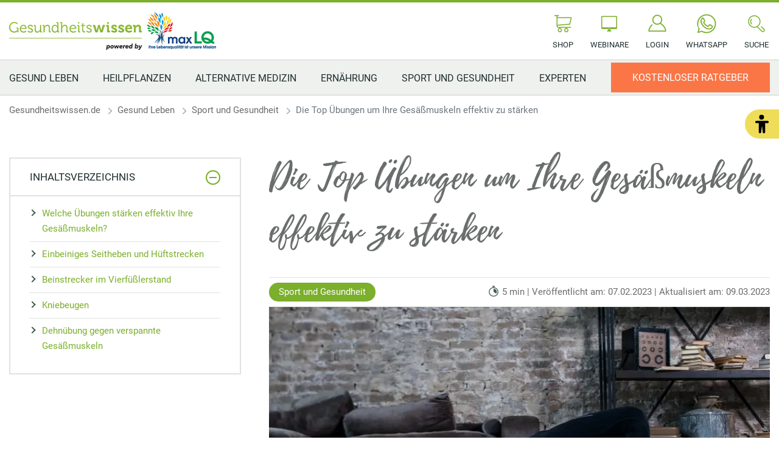

--- FILE ---
content_type: text/html; charset=UTF-8
request_url: https://www.gesundheitswissen.de/gesund-leben/sport-gesundheit/krafttraining/kraeftigen-sie-ihre-gesaessmuskeln-das-hat-viele-effekte/
body_size: 27276
content:
<!doctype html>
<html lang="de">
    <head>
        <script src="https://5f3c395.ccm19.de/app/public/ccm19.js?apiKey=5d8c70493d06c746b56b4dfc2d0c01dafe9a1e0721f44a6d" referrerpolicy="origin"></script>
<meta charset="UTF-8">
<meta name="viewport" content="width=device-width, initial-scale=1">
<meta http-equiv="X-UA-Compatible" content="ie=edge">

<link rel="stylesheet" href="/app/themes/gesundheitswissen/public/css/styles.91b010ac1cb5bbcb721b.css"/>
<link rel="icon" href="https://www.gesundheitswissen.de/app/themes/gesundheitswissen/public/img/gesundheitswissen/favicon.png">

<link rel="canonical" href="https://www.gesundheitswissen.de/gesund-leben/sport-gesundheit/krafttraining/kraeftigen-sie-ihre-gesaessmuskeln-das-hat-viele-effekte/">

    <meta name="wpId" content="3008">

<meta name="title" content="Die Top Übungen um Ihre Gesäßmuskeln effektiv zu stärken">
<title>Die Top Übungen um Ihre Gesäßmuskeln effektiv zu stärken</title>

    <meta name="description" content="Die Gesäßmuskeln sind wichtig für eine aufrechte Haltung &amp;amp; und einen stabilen Gang ✅ Diese Übungen helfen das Gesäß effektiv zu stärken ✅">

    <meta name="robots" content="follow, index, max-snippet: -1, max-image-preview: large, max-video-preview: -1">

    <meta property="og:type" content="article">
    <meta property="og:title" content="Die Top Übungen um Ihre Gesäßmuskeln effektiv zu stärken"/>
    <meta property="og:url" content="https://www.gesundheitswissen.de/gesund-leben/sport-gesundheit/krafttraining/kraeftigen-sie-ihre-gesaessmuskeln-das-hat-viele-effekte/">
    <meta property="og:description" content="Die Gesäßmuskeln sind wichtig für eine aufrechte Haltung &amp; und einen stabilen Gang ✅ Diese Übungen helfen das Gesäß effektiv zu stärken ✅"/>
    <meta property="og:image" content="https://static.gesundheitswissen.de/wp-content/uploads/2022/08/sporty-girl-doing-floor-hip-raise-or-butt-lift-exercise-lying-on-floor-in-her-loft-apartment-scaled.jpeg">

    <meta name="twitter:card" content="summary_large_image">
    <meta property="twitter:title" content="Die Top Übungen um Ihre Gesäßmuskeln effektiv zu stärken"/>
    <meta property="twitter:url" content="https://www.gesundheitswissen.de/gesund-leben/sport-gesundheit/krafttraining/kraeftigen-sie-ihre-gesaessmuskeln-das-hat-viele-effekte/"/>
    <meta property="twitter:description" content="Die Gesäßmuskeln sind wichtig für eine aufrechte Haltung &amp; und einen stabilen Gang ✅ Diese Übungen helfen das Gesäß effektiv zu stärken ✅"/>
    <meta property="twitter:image" content="">

<link rel="preload" href="/app/themes/gesundheitswissen/public/fonts/gesundheitswissen/roboto-v30-latin-regular.woff2" as="font" type="font/woff2" crossorigin>
<link rel="preload" href="/app/themes/gesundheitswissen/public/fonts/gesundheitswissen/roboto-v30-latin-700.woff2" as="font" type="font/woff2" crossorigin>

<link rel="stylesheet" href="https://www.gesundheitswissen.de/wp/wp-includes/blocks/paragraph/style.min.css?ver=6.9" type="text/css"media="all" />
<link rel="stylesheet" href="https://www.gesundheitswissen.de/wp/wp-includes/blocks/heading/style.min.css?ver=6.9" type="text/css"media="all" />
<link rel="stylesheet" href="https://www.gesundheitswissen.de/wp/wp-includes/blocks/media-text/style.min.css?ver=6.9" type="text/css"media="all" />
<link rel="stylesheet" href="https://www.gesundheitswissen.de/wp/wp-includes/blocks/embed/style.min.css?ver=6.9" type="text/css"media="all" />
<link rel="stylesheet" href="https://www.gesundheitswissen.de/wp/wp-includes/blocks/list/style.min.css?ver=6.9" type="text/css"media="all" />
<link rel="stylesheet" href="https://www.gesundheitswissen.de/wp/wp-includes/blocks/image/style.min.css?ver=6.9" type="text/css"media="all" />
<link rel="stylesheet" href="https://www.gesundheitswissen.de/wp/wp-includes/blocks/table/style.min.css?ver=6.9" type="text/css"media="all" />
<link rel="stylesheet" href="https://www.gesundheitswissen.de/app/plugins/wp-plugin-captcha/dist/wp-captcha.css?id=293126c8fb8adcabc59c242880624424" type="text/css"media="all" />
<style id="wp-emoji-styles-inline-css">
	img.wp-smiley, img.emoji {
		display: inline !important;
		border: none !important;
		box-shadow: none !important;
		height: 1em !important;
		width: 1em !important;
		margin: 0 0.07em !important;
		vertical-align: -0.1em !important;
		background: none !important;
		padding: 0 !important;
	}</style>
<link rel="stylesheet" href="https://www.gesundheitswissen.de/wp/wp-includes/css/dist/block-library/common.min.css?ver=6.9" type="text/css"media="all" />
<link rel="stylesheet" href="https://www.gesundheitswissen.de/wp/wp-includes/css/classic-themes.min.css?ver=6.9" type="text/css"media="all" />

    </head>

    <body class="noscript">
        <div class="sticky-header sticky-top">
    <header class="header" is-element is-element-header>
        <a
                is-element
                is-element-theme-switch
                data-cta
                data-theme="barrierefreiheit"
                aria-label="Barrierefreiheits-Ansicht"
                aria-pressed="false"
                role="button"
                class="reader-btn"
                title="Zur barrierefreien Ansicht"
        ></a>
        <div class="container">
            <div class="row">
                <div class="col-3 col-lg-12"></div>
                <div class="col-6 col-lg-4">
                    <a href="/" class="header__wrapper">
                        <img src="/app/themes/gesundheitswissen/public/img/gesundheitswissen/logo_gesundheitswissen.png" loading="eager" class="header__logo" alt="Gesundheitswissen" >
                    </a>
                </div>
                <div class="col-3 col-lg-8">
                    <div class="header__links">
                                                    <a href="https://www.gesundheitswissen.de/shop/" class="header__link text-center hide-md " >
                                <div class="header__link__icon">
                                    <img src="/app/themes/gesundheitswissen/public/img/gesundheitswissen/icon-cart.svg" loading="eager" alt="Icon Shop" width="30" height="30">
                                </div>
                                <span class="hide-md">Shop</span>
                            </a>
                                                    <a href="https://www.gesundheitswissen.de/webinare/" class="header__link text-center hide-md " >
                                <div class="header__link__icon">
                                    <img src="/app/themes/gesundheitswissen/public/img/gesundheitswissen/icon-webinar.svg" loading="eager" alt="Icon Webinare" width="30" height="30">
                                </div>
                                <span class="hide-md">Webinare</span>
                            </a>
                                                    <a href="https://premium.maxlq.de" class="header__link text-center  " target="_blank"  rel="noreferrer">
                                <div class="header__link__icon">
                                    <img src="/app/themes/gesundheitswissen/public/img/gesundheitswissen/icon-user.svg" loading="eager" alt="Icon Login" width="30" height="30">
                                </div>
                                <span class="hide-md">Login</span>
                            </a>
                                                    <a href="https://www.gesundheitswissen.de/newsletter/" class="header__link text-center hide-md button--cta" >
                                <div class="header__link__icon">
                                    <img src="/app/themes/gesundheitswissen/public/img/gesundheitswissen/icon-mail.svg" loading="eager" alt="Icon Ratgeber" width="30" height="30">
                                </div>
                                <span class="hide-md">Ratgeber</span>
                            </a>
                                                    <a href="https://www.whatsapp.com/channel/0029VacSXNPB4hdPW5BYWc41" class="header__link text-center hide-md " target="_blank"  rel="noreferrer">
                                <div class="header__link__icon">
                                    <img src="/app/themes/gesundheitswissen/public/img/gesundheitswissen/icon-whatsap.svg" loading="eager" alt="Icon WhatsApp" width="30" height="30">
                                </div>
                                <span class="hide-md">WhatsApp</span>
                            </a>
                                                <div id="SearchOpen" class="header__link text-center">
                            <div class="header__link__icon">
                                <img src="/app/themes/gesundheitswissen/public/img/gesundheitswissen/icon-search.svg" alt="Suche" width="36" height="36" loading="eager" />
                            </div>
                            <span class="hide-md">Suche</span>
                        </div>
                        <div class="header__search">
                            <form action="/suchergebnisse/" method="get">
                                <div class="search__input">
                                    <div class="form-display form-group">
                                        <img src="/app/themes/gesundheitswissen/public/img/gesundheitswissen/icon-search.svg" class="search__icon" alt="Suche" width="40" height="40" loading="eager" />
                                        <input id="search" type="text" class="form-control header__search__form-control" placeholder="Wonach suchen Sie?"
                                            name="search"
                                            value=""
                                            autocomplete="off"
                                        >
                                        <label for="search" class="control-label">Wonach suchen Sie?</label>
                                    </div>
                                    <div id="SearchClose" class="close-icon">
                                        <span class="vertical"></span>
                                        <span class="horizontal"></span>
                                    </div>
                                </div>
                                <div id="suggest" class="search__suggest">
                                    <div class="row suggestions-wrapper">
                                    </div>
                                    <div class="row">
                                        <div class="col-12">
                                            <div class="suggest__link">
                                                <span type="submit" class="more-link">Alle Ergebnisse anzeigen</span>
                                                <span class="link__arrow"></span>
                                            </div>
                                        </div>
                                    </div>

                                </div>
                            </form>
                        </div>
                    </div>
                </div>
            </div>
        </div>

        <nav class="mainmenu" is-element is-element-header>
            <div class="container">
                <input type="checkbox" name="" id="check">

                <div class="nav-btn">
                    <div class="nav-links">
                        <ul>
                                                                                                                        <li class="nav-link">
                                    <a href="https://www.gesundheitswissen.de/gesund-leben/" title="gehe zu: Gesund Leben" >Gesund Leben</a><span class="nav-toggle"><span class="toggle-icon"></span></span>                                                                            <div class="dropdown first">
                                            <ul>
                                                                                                    <li class="dropdown-link">
                                                        <a href="https://www.gesundheitswissen.de/gesund-leben/" title="gehe zu: Gesund Leben" tabindex="-1" >Gesund Leben </a><span class="nav-toggle"><span class="toggle-icon"></span></span>                                                                                                                    <div class="dropdown second">
                                                                <ul>
                                                                                                                                            <li class="dropdown-link">
                                                                            <a href="https://www.gesundheitswissen.de/gesund-leben/gesundheitsprobleme/immunsystem-staerken/" title="gehe zu: Immunsystem stärken" tabindex="-1" >Immunsystem stärken</a>
                                                                        </li>
                                                                                                                                            <li class="dropdown-link">
                                                                            <a href="https://www.gesundheitswissen.de/gesund-leben/gesundheitsprobleme/allergien/" title="gehe zu: Allergien" tabindex="-1" >Allergien</a>
                                                                        </li>
                                                                                                                                            <li class="dropdown-link">
                                                                            <a href="https://www.gesundheitswissen.de/gesund-leben/gesundheitsprobleme/gesundes-nervensystem/" title="gehe zu: Gesundes Nervensystem" tabindex="-1" >Gesundes Nervensystem</a>
                                                                        </li>
                                                                                                                                            <li class="dropdown-link">
                                                                            <a href="https://www.gesundheitswissen.de/gesund-leben/gesundheitsprobleme/infektionskrankheiten/" title="gehe zu: Infektionskrankheiten" tabindex="-1" >Infektionskrankheiten</a>
                                                                        </li>
                                                                                                                                    </ul>
                                                            </div>
                                                                                                            </li>
                                                                                                    <li class="dropdown-link">
                                                        <a href="https://www.gesundheitswissen.de/gesund-leben/gesundheitsprobleme/herz-kreislauf-probleme/" title="gehe zu: Herz-Kreislauf-Probleme" tabindex="-1" >Herz-Kreislauf-Probleme </a><span class="nav-toggle"><span class="toggle-icon"></span></span>                                                                                                                    <div class="dropdown second">
                                                                <ul>
                                                                                                                                            <li class="dropdown-link">
                                                                            <a href="https://www.gesundheitswissen.de/gesund-leben/gesundheitsprobleme/herz-kreislauf-probleme/blutdruck/" title="gehe zu: Blutdruck" tabindex="-1" >Blutdruck</a>
                                                                        </li>
                                                                                                                                            <li class="dropdown-link">
                                                                            <a href="https://www.gesundheitswissen.de/gesund-leben/gesundheitsprobleme/herz-kreislauf-probleme/diabetes/" title="gehe zu: Diabetes" tabindex="-1" >Diabetes</a>
                                                                        </li>
                                                                                                                                            <li class="dropdown-link">
                                                                            <a href="https://www.gesundheitswissen.de/gesund-leben/gesundheitsprobleme/herz-kreislauf-probleme/grosses-blutbild/" title="gehe zu: Großes Blutbild" tabindex="-1" >Großes Blutbild</a>
                                                                        </li>
                                                                                                                                            <li class="dropdown-link">
                                                                            <a href="https://www.gesundheitswissen.de/gesund-leben/gesundheitsprobleme/herz-kreislauf-probleme/herz-ab-120-schlaegen-pro-minute-wird-es-gefaehrlich/" title="gehe zu: Normaler Puls" tabindex="-1" >Normaler Puls</a>
                                                                        </li>
                                                                                                                                    </ul>
                                                            </div>
                                                                                                            </li>
                                                                                                    <li class="dropdown-link">
                                                        <a href="https://www.gesundheitswissen.de/gesund-leben/gesundheitsprobleme/" title="gehe zu: Gesundheitsprobleme" tabindex="-1" >Gesundheitsprobleme </a><span class="nav-toggle"><span class="toggle-icon"></span></span>                                                                                                                    <div class="dropdown second">
                                                                <ul>
                                                                                                                                            <li class="dropdown-link">
                                                                            <a href="https://www.gesundheitswissen.de/gesund-leben/gesundheitsprobleme/magen-darmgesundheit/" title="gehe zu: Magen- und Darmgesundheit" tabindex="-1" >Magen- und Darmgesundheit</a>
                                                                        </li>
                                                                                                                                            <li class="dropdown-link">
                                                                            <a href="https://www.gesundheitswissen.de/gesund-leben/gesundheitsprobleme/knochen-muskeln-gelenke/" title="gehe zu: Knochen, Muskeln &amp; Gelenke" tabindex="-1" >Knochen, Muskeln &amp; Gelenke</a>
                                                                        </li>
                                                                                                                                            <li class="dropdown-link">
                                                                            <a href="https://www.gesundheitswissen.de/gesund-leben/gesundheitsprobleme/knochen-muskeln-gelenke/arthrose/" title="gehe zu: Arthrose" tabindex="-1" >Arthrose</a>
                                                                        </li>
                                                                                                                                            <li class="dropdown-link">
                                                                            <a href="https://www.gesundheitswissen.de/gesund-leben/gesundheitsprobleme/innere-organe/" title="gehe zu: Innere Organe" tabindex="-1" >Innere Organe</a>
                                                                        </li>
                                                                                                                                    </ul>
                                                            </div>
                                                                                                            </li>
                                                                                                    <li class="dropdown-link">
                                                        <a href="https://www.gesundheitswissen.de/gesund-leben/mentale-gesundheit/" title="gehe zu: Mentale Gesundheit" tabindex="-1" >Mentale Gesundheit </a><span class="nav-toggle"><span class="toggle-icon"></span></span>                                                                                                                    <div class="dropdown second">
                                                                <ul>
                                                                                                                                            <li class="dropdown-link">
                                                                            <a href="https://www.gesundheitswissen.de/gesund-leben/mentale-gesundheit/stress/" title="gehe zu: Stress" tabindex="-1" >Stress</a>
                                                                        </li>
                                                                                                                                            <li class="dropdown-link">
                                                                            <a href="https://www.gesundheitswissen.de/gesund-leben/mentale-gesundheit/stress/richtiges-atmen/" title="gehe zu: Atemübungen" tabindex="-1" >Atemübungen</a>
                                                                        </li>
                                                                                                                                            <li class="dropdown-link">
                                                                            <a href="https://www.gesundheitswissen.de/gesund-leben/mentale-gesundheit/astrologie/" title="gehe zu: Astrologie" tabindex="-1" >Astrologie</a>
                                                                        </li>
                                                                                                                                            <li class="dropdown-link">
                                                                            <a href="https://www.gesundheitswissen.de/gesund-leben/mentale-gesundheit/schlafen/" title="gehe zu: Schlafen" tabindex="-1" >Schlafen</a>
                                                                        </li>
                                                                                                                                    </ul>
                                                            </div>
                                                                                                            </li>
                                                                                                    <li class="dropdown-link">
                                                        <a href="https://www.gesundheitswissen.de/gesund-leben/hausmittel/" title="gehe zu: Hausmittel" tabindex="-1" >Hausmittel </a><span class="nav-toggle"><span class="toggle-icon"></span></span>                                                                                                                    <div class="dropdown second">
                                                                <ul>
                                                                                                                                            <li class="dropdown-link">
                                                                            <a href="https://www.gesundheitswissen.de/gesund-leben/hausmittel/nieren-so-unterstuetzen-sie-die-regeneration/" title="gehe zu: Nieren Regeneration" tabindex="-1" >Nieren Regeneration</a>
                                                                        </li>
                                                                                                                                            <li class="dropdown-link">
                                                                            <a href="https://www.gesundheitswissen.de/gesund-leben/hausmittel/bei-prellungen-nach-sturz-salben-kraeuter-co/" title="gehe zu: Hausmittel bei Prellungen" tabindex="-1" >Hausmittel bei Prellungen</a>
                                                                        </li>
                                                                                                                                            <li class="dropdown-link">
                                                                            <a href="https://www.gesundheitswissen.de/gesund-leben/hausmittel/mundgeruch-und-wie-sie-ihn-bekaempfen-koennen/" title="gehe zu: Hausmittel bei Mundgeruch" tabindex="-1" >Hausmittel bei Mundgeruch</a>
                                                                        </li>
                                                                                                                                            <li class="dropdown-link">
                                                                            <a href="https://www.gesundheitswissen.de/gesund-leben/hausmittel/mundtrockenheit-ursachen-symptome-und-behandlung/" title="gehe zu: Mundtrockenheit" tabindex="-1" >Mundtrockenheit</a>
                                                                        </li>
                                                                                                                                    </ul>
                                                            </div>
                                                                                                            </li>
                                                                                                    <li class="dropdown-link">
                                                        <a href="https://www.gesundheitswissen.de/gesund-leben/behandlung-therapie/" title="gehe zu: Behandlungen &amp; Therapien" tabindex="-1" >Behandlungen &amp; Therapien </a><span class="nav-toggle"><span class="toggle-icon"></span></span>                                                                                                                    <div class="dropdown second">
                                                                <ul>
                                                                                                                                            <li class="dropdown-link">
                                                                            <a href="https://www.gesundheitswissen.de/gesund-leben/behandlung-therapie/vorsorge/" title="gehe zu: Vorsorge" tabindex="-1" >Vorsorge</a>
                                                                        </li>
                                                                                                                                            <li class="dropdown-link">
                                                                            <a href="https://www.gesundheitswissen.de/gesund-leben/behandlung-therapie/vorsorge/arterienverkalkung-putzen-sie-sich-ihre-rohre-frei/" title="gehe zu: Arterienverkalkung" tabindex="-1" >Arterienverkalkung</a>
                                                                        </li>
                                                                                                                                            <li class="dropdown-link">
                                                                            <a href="https://www.gesundheitswissen.de/gesund-leben/behandlung-therapie/medikamente/" title="gehe zu: Medikamente" tabindex="-1" >Medikamente</a>
                                                                        </li>
                                                                                                                                            <li class="dropdown-link">
                                                                            <a href="https://www.gesundheitswissen.de/gesund-leben/behandlung-therapie/medikamente/reiseapotheke-ausstatten-diese-medikamente-benoetigen-sie-fuer-den-urlaub/" title="gehe zu: Reiseapotheke" tabindex="-1" >Reiseapotheke</a>
                                                                        </li>
                                                                                                                                    </ul>
                                                            </div>
                                                                                                            </li>
                                                                                                    <li class="dropdown-link">
                                                        <a href="https://www.gesundheitswissen.de/gesund-leben/maennergesundheit/" title="gehe zu: Männergesundheit" tabindex="-1" >Männergesundheit </a><span class="nav-toggle"><span class="toggle-icon"></span></span>                                                                                                                    <div class="dropdown second">
                                                                <ul>
                                                                                                                                            <li class="dropdown-link">
                                                                            <a href="https://www.gesundheitswissen.de/gesund-leben/maennergesundheit/haarverlust-50-prozent-aller-maenner-sind-betroffen/" title="gehe zu: Haarausfall bei Männern" tabindex="-1" >Haarausfall bei Männern</a>
                                                                        </li>
                                                                                                                                            <li class="dropdown-link">
                                                                            <a href="https://www.gesundheitswissen.de/gesund-leben/maennergesundheit/natuerliche-potenzmittel-so-steigern-maenner-ihre-erektionsfaehigkeit/" title="gehe zu: Natürliche Potenzmittel" tabindex="-1" >Natürliche Potenzmittel</a>
                                                                        </li>
                                                                                                                                            <li class="dropdown-link">
                                                                            <a href="https://www.gesundheitswissen.de/gesund-leben/maennergesundheit/so-gehen-sie-mit-erektionsproblemen-im-alter-um/" title="gehe zu: Erektionsproblemen im Alter" tabindex="-1" >Erektionsproblemen im Alter</a>
                                                                        </li>
                                                                                                                                            <li class="dropdown-link">
                                                                            <a href="https://www.gesundheitswissen.de/gesund-leben/maennergesundheit/prostata/" title="gehe zu: Prostata" tabindex="-1" >Prostata</a>
                                                                        </li>
                                                                                                                                    </ul>
                                                            </div>
                                                                                                            </li>
                                                                                                    <li class="dropdown-link">
                                                        <a href="https://www.gesundheitswissen.de/gesund-leben/frauengesundheit/" title="gehe zu: Frauengesundheit" tabindex="-1" >Frauengesundheit </a><span class="nav-toggle"><span class="toggle-icon"></span></span>                                                                                                                    <div class="dropdown second">
                                                                <ul>
                                                                                                                                            <li class="dropdown-link">
                                                                            <a href="https://www.gesundheitswissen.de/gesund-leben/frauengesundheit/wechseljahre/" title="gehe zu: Wechseljahre" tabindex="-1" >Wechseljahre</a>
                                                                        </li>
                                                                                                                                            <li class="dropdown-link">
                                                                            <a href="https://www.gesundheitswissen.de/gesund-leben/frauengesundheit/die-bartholin-druesen/" title="gehe zu: Bartholinitis Behandlung" tabindex="-1" >Bartholinitis Behandlung</a>
                                                                        </li>
                                                                                                                                            <li class="dropdown-link">
                                                                            <a href="https://www.gesundheitswissen.de/gesund-leben/frauengesundheit/harnwegsinfektionen-laestig-aber-gut-behandelbar/" title="gehe zu: Harnwegsinfektionen bei Frauen" tabindex="-1" >Harnwegsinfektionen bei Frauen</a>
                                                                        </li>
                                                                                                                                            <li class="dropdown-link">
                                                                            <a href="https://www.gesundheitswissen.de/liebe-und-partnerschaft/liebesleben/sexuelle-unlust-tipps/" title="gehe zu: Sexuelle Unlust bei Frauen" tabindex="-1" >Sexuelle Unlust bei Frauen</a>
                                                                        </li>
                                                                                                                                    </ul>
                                                            </div>
                                                                                                            </li>
                                                                                            </ul>

                                            <div class="menu__buttons buttons--desk">
                                                <div class="icon-links">
                                                                                                            <a href="https://www.gesundheitswissen.de/shop/" class="icon__button "  tabindex="-1">
                                                            <img src="/app/themes/gesundheitswissen/public/img/gesundheitswissen/icon-cart.svg" loading="lazy" class="icon" alt="Icon Shop" width="30" height="30">
                                                            Shop
                                                        </a>
                                                                                                            <a href="https://www.gesundheitswissen.de/webinare/" class="icon__button "  tabindex="-1">
                                                            <img src="/app/themes/gesundheitswissen/public/img/gesundheitswissen/icon-webinar.svg" loading="lazy" class="icon" alt="Icon Webinare" width="30" height="30">
                                                            Webinare
                                                        </a>
                                                                                                            <a href="https://premium.maxlq.de" class="icon__button " target="_blank"  rel="noreferrer" tabindex="-1">
                                                            <img src="/app/themes/gesundheitswissen/public/img/gesundheitswissen/icon-user.svg" loading="lazy" class="icon" alt="Icon Login" width="30" height="30">
                                                            Login
                                                        </a>
                                                                                                            <a href="https://www.gesundheitswissen.de/newsletter/" class="icon__button button--cta"  tabindex="-1">
                                                            <img src="/app/themes/gesundheitswissen/public/img/gesundheitswissen/icon-mail.svg" loading="lazy" class="icon" alt="Icon Ratgeber" width="30" height="30">
                                                            Ratgeber
                                                        </a>
                                                                                                            <a href="https://www.whatsapp.com/channel/0029VacSXNPB4hdPW5BYWc41" class="icon__button " target="_blank"  rel="noreferrer" tabindex="-1">
                                                            <img src="/app/themes/gesundheitswissen/public/img/gesundheitswissen/icon-whatsap.svg" loading="lazy" class="icon" alt="Icon WhatsApp" width="30" height="30">
                                                            WhatsApp
                                                        </a>
                                                                                                    </div>
                                            </div>
                                        </div>
                                                                    </li>
                                                                                            <li class="nav-link">
                                    <a href="https://www.gesundheitswissen.de/heilpflanzen/" title="gehe zu: Heilpflanzen" >Heilpflanzen</a><span class="nav-toggle"><span class="toggle-icon"></span></span>                                                                            <div class="dropdown first">
                                            <ul>
                                                                                                    <li class="dropdown-link">
                                                        <a href="https://www.gesundheitswissen.de/heilpflanzen/" title="gehe zu: Heilpflanzen" tabindex="-1" >Heilpflanzen </a><span class="nav-toggle"><span class="toggle-icon"></span></span>                                                                                                                    <div class="dropdown second">
                                                                <ul>
                                                                                                                                            <li class="dropdown-link">
                                                                            <a href="https://www.gesundheitswissen.de/heilpflanzen/pflanzenheilkunde/" title="gehe zu: Pflanzenheilkunde" tabindex="-1" >Pflanzenheilkunde</a>
                                                                        </li>
                                                                                                                                            <li class="dropdown-link">
                                                                            <a href="https://www.gesundheitswissen.de/heilpflanzen/pilze-schuetzen-sie-vor-alterserkrankungen-und-krebs/" title="gehe zu: Pilze sind gesund" tabindex="-1" >Pilze sind gesund</a>
                                                                        </li>
                                                                                                                                            <li class="dropdown-link">
                                                                            <a href="https://www.gesundheitswissen.de/heilpflanzen/heilpflanze-salbei-wirksamkeit/" title="gehe zu: Heilpflanze Salbei" tabindex="-1" >Heilpflanze Salbei</a>
                                                                        </li>
                                                                                                                                            <li class="dropdown-link">
                                                                            <a href="https://www.gesundheitswissen.de/heilpflanzen/kraeuter-nicht-nur-lecker-sondern-auch-gesund/" title="gehe zu: Kräuter" tabindex="-1" >Kräuter</a>
                                                                        </li>
                                                                                                                                    </ul>
                                                            </div>
                                                                                                            </li>
                                                                                                    <li class="dropdown-link">
                                                        <a href="https://www.gesundheitswissen.de/heilpflanzen/heilpflanzen-herz-kreislauf/" title="gehe zu: Herz Kreislauf Heilpflanzen" tabindex="-1" >Herz Kreislauf Heilpflanzen </a><span class="nav-toggle"><span class="toggle-icon"></span></span>                                                                                                                    <div class="dropdown second">
                                                                <ul>
                                                                                                                                            <li class="dropdown-link">
                                                                            <a href="https://www.gesundheitswissen.de/heilpflanzen/heilpflanzen-herz-kreislauf/niedriger-blutdruck-natuerliche-verfahren/" title="gehe zu: Niedriger Blutdruck" tabindex="-1" >Niedriger Blutdruck</a>
                                                                        </li>
                                                                                                                                            <li class="dropdown-link">
                                                                            <a href="https://www.gesundheitswissen.de/heilpflanzen/heilpflanzen-herz-kreislauf/gesund-und-heilend-baerlauch-wirkung-inhaltsstoffe-und-rezepte/" title="gehe zu: Heilpflanze Bärlauch" tabindex="-1" >Heilpflanze Bärlauch</a>
                                                                        </li>
                                                                                                                                            <li class="dropdown-link">
                                                                            <a href="https://www.gesundheitswissen.de/heilpflanzen/heilpflanzen-herz-kreislauf/hibiskus-das-vielseitig-einsetzbare-gewaechs/" title="gehe zu: Hibiskus" tabindex="-1" >Hibiskus</a>
                                                                        </li>
                                                                                                                                            <li class="dropdown-link">
                                                                            <a href="https://www.gesundheitswissen.de/heilpflanzen/heilpflanzen-herz-kreislauf/zwiebeln-vielseitig-und-gesund/" title="gehe zu: Zwiebeln" tabindex="-1" >Zwiebeln</a>
                                                                        </li>
                                                                                                                                    </ul>
                                                            </div>
                                                                                                            </li>
                                                                                                    <li class="dropdown-link">
                                                        <a href="https://www.gesundheitswissen.de/heilpflanzen/heilpflanzen-verdauung/" title="gehe zu: Heilpflanzen für die Verdauung" tabindex="-1" >Heilpflanzen für die Verdauung </a><span class="nav-toggle"><span class="toggle-icon"></span></span>                                                                                                                    <div class="dropdown second">
                                                                <ul>
                                                                                                                                            <li class="dropdown-link">
                                                                            <a href="https://www.gesundheitswissen.de/heilpflanzen/heilpflanzen-verdauung/oregano-als-heilpflanze/" title="gehe zu: Oregano als Heilpflanze" tabindex="-1" >Oregano als Heilpflanze</a>
                                                                        </li>
                                                                                                                                            <li class="dropdown-link">
                                                                            <a href="https://www.gesundheitswissen.de/heilpflanzen/heilpflanzen-verdauung/hilfe-aus-der-natur-durch-majoran/" title="gehe zu: Majoran als Heilpflanze" tabindex="-1" >Majoran als Heilpflanze</a>
                                                                        </li>
                                                                                                                                            <li class="dropdown-link">
                                                                            <a href="https://www.gesundheitswissen.de/heilpflanzen/heilpflanzen-verdauung/safran-ein-alleskoenner-in-der-naturheilkunde-und-kueche/" title="gehe zu: Heilwirkungen von Safran" tabindex="-1" >Heilwirkungen von Safran</a>
                                                                        </li>
                                                                                                                                            <li class="dropdown-link">
                                                                            <a href="https://www.gesundheitswissen.de/heilpflanzen/heilpflanzen-verdauung/schwarzkuemmel-wie-sie-die-entzuendungshemmende-wirkung-der-orientalischen-heilpflanze-am-besten-nutzen/" title="gehe zu: Schwarzkümmel" tabindex="-1" >Schwarzkümmel</a>
                                                                        </li>
                                                                                                                                    </ul>
                                                            </div>
                                                                                                            </li>
                                                                                                    <li class="dropdown-link">
                                                        <a href="https://www.gesundheitswissen.de/heilpflanzen/heilpflanzen-starkes-immunsystem/" title="gehe zu: Starkes Immunsystem" tabindex="-1" >Starkes Immunsystem </a><span class="nav-toggle"><span class="toggle-icon"></span></span>                                                                                                                    <div class="dropdown second">
                                                                <ul>
                                                                                                                                            <li class="dropdown-link">
                                                                            <a href="https://www.gesundheitswissen.de/heilpflanzen/heilpflanzen-gesunde-haut/sanddorn-der-vitamin-c-kraftprotz-fuer-ihre-gesundheit/" title="gehe zu: Sanddorn" tabindex="-1" >Sanddorn</a>
                                                                        </li>
                                                                                                                                            <li class="dropdown-link">
                                                                            <a href="https://www.gesundheitswissen.de/heilpflanzen/heilpflanzen-starkes-immunsystem/bierhefe-inhaltsstoffe-anwendung/" title="gehe zu: Bierhefe" tabindex="-1" >Bierhefe</a>
                                                                        </li>
                                                                                                                                            <li class="dropdown-link">
                                                                            <a href="https://www.gesundheitswissen.de/heilpflanzen/heilpflanzen-starkes-immunsystem/der-birkenporling-die-erfolgsgeschichte-eines-vitalpilzes/" title="gehe zu: Birkenporling" tabindex="-1" >Birkenporling</a>
                                                                        </li>
                                                                                                                                    </ul>
                                                            </div>
                                                                                                            </li>
                                                                                                    <li class="dropdown-link">
                                                        <a href="https://www.gesundheitswissen.de/heilpflanzen/heilpflanzen-gesunde-haut/" title="gehe zu: Gesunde Haut" tabindex="-1" >Gesunde Haut </a><span class="nav-toggle"><span class="toggle-icon"></span></span>                                                                                                                    <div class="dropdown second">
                                                                <ul>
                                                                                                                                            <li class="dropdown-link">
                                                                            <a href="https://www.gesundheitswissen.de/heilpflanzen/heilpflanzen-starkes-immunsystem/zypresse/" title="gehe zu: Zypresse" tabindex="-1" >Zypresse</a>
                                                                        </li>
                                                                                                                                            <li class="dropdown-link">
                                                                            <a href="https://www.gesundheitswissen.de/heilpflanzen/heilpflanzen-gesunde-haut/wundheilung-4-effektive-naturmethoden-die-antibiotika-ersetzen/" title="gehe zu: Wundheilung" tabindex="-1" >Wundheilung</a>
                                                                        </li>
                                                                                                                                            <li class="dropdown-link">
                                                                            <a href="https://www.gesundheitswissen.de/heilpflanzen/heilpflanzen-gesunde-haut/teebaumoel-gegen-pickel-ueber-herkunft-und-anwendung-des-naturprodukts/" title="gehe zu: Teebaumöl gegen Pickel" tabindex="-1" >Teebaumöl gegen Pickel</a>
                                                                        </li>
                                                                                                                                            <li class="dropdown-link">
                                                                            <a href="https://www.gesundheitswissen.de/heilpflanzen/heilpflanzen-gesunde-haut/nachtkerzenoel-abhilfe-bei-neurodermitis-und-co/" title="gehe zu: Nachtkerze" tabindex="-1" >Nachtkerze</a>
                                                                        </li>
                                                                                                                                    </ul>
                                                            </div>
                                                                                                            </li>
                                                                                                    <li class="dropdown-link">
                                                        <a href="https://www.gesundheitswissen.de/heilpflanzen/heilpflanzen-seelisches-wohlbefinden/" title="gehe zu: Seelisches Wohlbefinden" tabindex="-1" >Seelisches Wohlbefinden </a><span class="nav-toggle"><span class="toggle-icon"></span></span>                                                                                                                    <div class="dropdown second">
                                                                <ul>
                                                                                                                                            <li class="dropdown-link">
                                                                            <a href="https://www.gesundheitswissen.de/heilpflanzen/heilpflanzen-seelisches-wohlbefinden/maca-hilft-das-superfood-wirklich-bei-muskelaufbau-und-libido/" title="gehe zu: Maca" tabindex="-1" >Maca</a>
                                                                        </li>
                                                                                                                                            <li class="dropdown-link">
                                                                            <a href="https://www.gesundheitswissen.de/heilpflanzen/heilpflanzen-seelisches-wohlbefinden/kudzu-bohne-anti-suchtwirkung/" title="gehe zu: Kudzu-Bohne" tabindex="-1" >Kudzu-Bohne</a>
                                                                        </li>
                                                                                                                                            <li class="dropdown-link">
                                                                            <a href="https://www.gesundheitswissen.de/heilpflanzen/heilpflanzen-seelisches-wohlbefinden/rescue-tropfen-die-bachblueten-notfalltropfen-im-blick/" title="gehe zu: Rescue-Tropfen" tabindex="-1" >Rescue-Tropfen</a>
                                                                        </li>
                                                                                                                                            <li class="dropdown-link">
                                                                            <a href="https://www.gesundheitswissen.de/heilpflanzen/heilpflanzen-seelisches-wohlbefinden/flor-essence/" title="gehe zu: Flor Essence" tabindex="-1" >Flor Essence</a>
                                                                        </li>
                                                                                                                                    </ul>
                                                            </div>
                                                                                                            </li>
                                                                                                    <li class="dropdown-link">
                                                        <a href="https://www.gesundheitswissen.de/heilpflanzen/heilpflanzen-schmerzen/" title="gehe zu: Heilpflanzen bei Schmerzen" tabindex="-1" >Heilpflanzen bei Schmerzen </a><span class="nav-toggle"><span class="toggle-icon"></span></span>                                                                                                                    <div class="dropdown second">
                                                                <ul>
                                                                                                                                            <li class="dropdown-link">
                                                                            <a href="https://www.gesundheitswissen.de/heilpflanzen/heilpflanzen-schmerzen/wacholder-als-heilpflanze/" title="gehe zu: Wacholder als Heilpflanze" tabindex="-1" >Wacholder als Heilpflanze</a>
                                                                        </li>
                                                                                                                                            <li class="dropdown-link">
                                                                            <a href="https://www.gesundheitswissen.de/heilpflanzen/heilpflanzen-schmerzen/pferdesalbe-wirkung-bei-muskelverspannungen/" title="gehe zu: Pferdesalbe" tabindex="-1" >Pferdesalbe</a>
                                                                        </li>
                                                                                                                                            <li class="dropdown-link">
                                                                            <a href="https://www.gesundheitswissen.de/heilpflanzen/heilpflanzen-gesunde-haut/bockshornklee-bescheidene-pflanze-mit-vielseitiger-wirkung/" title="gehe zu: Bockshornklee" tabindex="-1" >Bockshornklee</a>
                                                                        </li>
                                                                                                                                            <li class="dropdown-link">
                                                                            <a href="https://www.gesundheitswissen.de/heilpflanzen/heilpflanzen-schmerzen/retterspitz/" title="gehe zu: Retterspitz" tabindex="-1" >Retterspitz</a>
                                                                        </li>
                                                                                                                                    </ul>
                                                            </div>
                                                                                                            </li>
                                                                                            </ul>

                                            <div class="menu__buttons buttons--desk">
                                                <div class="icon-links">
                                                                                                            <a href="https://www.gesundheitswissen.de/shop/" class="icon__button "  tabindex="-1">
                                                            <img src="/app/themes/gesundheitswissen/public/img/gesundheitswissen/icon-cart.svg" loading="lazy" class="icon" alt="Icon Shop" width="30" height="30">
                                                            Shop
                                                        </a>
                                                                                                            <a href="https://www.gesundheitswissen.de/webinare/" class="icon__button "  tabindex="-1">
                                                            <img src="/app/themes/gesundheitswissen/public/img/gesundheitswissen/icon-webinar.svg" loading="lazy" class="icon" alt="Icon Webinare" width="30" height="30">
                                                            Webinare
                                                        </a>
                                                                                                            <a href="https://premium.maxlq.de" class="icon__button " target="_blank"  rel="noreferrer" tabindex="-1">
                                                            <img src="/app/themes/gesundheitswissen/public/img/gesundheitswissen/icon-user.svg" loading="lazy" class="icon" alt="Icon Login" width="30" height="30">
                                                            Login
                                                        </a>
                                                                                                            <a href="https://www.gesundheitswissen.de/newsletter/" class="icon__button button--cta"  tabindex="-1">
                                                            <img src="/app/themes/gesundheitswissen/public/img/gesundheitswissen/icon-mail.svg" loading="lazy" class="icon" alt="Icon Ratgeber" width="30" height="30">
                                                            Ratgeber
                                                        </a>
                                                                                                            <a href="https://www.whatsapp.com/channel/0029VacSXNPB4hdPW5BYWc41" class="icon__button " target="_blank"  rel="noreferrer" tabindex="-1">
                                                            <img src="/app/themes/gesundheitswissen/public/img/gesundheitswissen/icon-whatsap.svg" loading="lazy" class="icon" alt="Icon WhatsApp" width="30" height="30">
                                                            WhatsApp
                                                        </a>
                                                                                                    </div>
                                            </div>
                                        </div>
                                                                    </li>
                                                                                            <li class="nav-link">
                                    <a href="https://www.gesundheitswissen.de/alternative-medizin/" title="gehe zu: Alternative Medizin" >Alternative Medizin</a><span class="nav-toggle"><span class="toggle-icon"></span></span>                                                                            <div class="dropdown first">
                                            <ul>
                                                                                                    <li class="dropdown-link">
                                                        <a href="https://www.gesundheitswissen.de/alternative-medizin/" title="gehe zu: Alternative Medizin" tabindex="-1" >Alternative Medizin </a><span class="nav-toggle"><span class="toggle-icon"></span></span>                                                                                                                    <div class="dropdown second">
                                                                <ul>
                                                                                                                                            <li class="dropdown-link">
                                                                            <a href="https://www.gesundheitswissen.de/alternative-medizin/ganzheitliche-medizin-vorteile-prinzipien-und-behandlungsarten/" title="gehe zu: Ganzheitliche Medizin" tabindex="-1" >Ganzheitliche Medizin</a>
                                                                        </li>
                                                                                                                                            <li class="dropdown-link">
                                                                            <a href="https://www.gesundheitswissen.de/alternative-medizin/stosswellentherapie/" title="gehe zu: Stoßwellentherapie" tabindex="-1" >Stoßwellentherapie</a>
                                                                        </li>
                                                                                                                                            <li class="dropdown-link">
                                                                            <a href="https://www.gesundheitswissen.de/alternative-medizin/das-empfiehlt-ihnen-die-naturmedizin-bei-bandscheibenvorfall/" title="gehe zu: Naturmedizin bei Bandscheibenvorfall" tabindex="-1" >Naturmedizin bei Bandscheibenvorfall</a>
                                                                        </li>
                                                                                                                                    </ul>
                                                            </div>
                                                                                                            </li>
                                                                                                    <li class="dropdown-link">
                                                        <a href="https://www.gesundheitswissen.de/alternative-medizin/ayurveda/" title="gehe zu: Ayurveda" tabindex="-1" >Ayurveda </a><span class="nav-toggle"><span class="toggle-icon"></span></span>                                                                                                                    <div class="dropdown second">
                                                                <ul>
                                                                                                                                            <li class="dropdown-link">
                                                                            <a href="https://www.gesundheitswissen.de/alternative-medizin/ayurveda/die-drei-doshas-im-ayurveda/" title="gehe zu: Bedeutung der Dosha-Typen" tabindex="-1" >Bedeutung der Dosha-Typen</a>
                                                                        </li>
                                                                                                                                            <li class="dropdown-link">
                                                                            <a href="https://www.gesundheitswissen.de/alternative-medizin/ayurveda/ayurvedische-ernaehrung/" title="gehe zu: Ernährung nach Ayurveda" tabindex="-1" >Ernährung nach Ayurveda</a>
                                                                        </li>
                                                                                                                                            <li class="dropdown-link">
                                                                            <a href="https://www.gesundheitswissen.de/alternative-medizin/ayurveda/ayurveda-so-machen-sie-ihre-eigene-entgiftungskur-zu-hause/" title="gehe zu: Ayurveda Entgiftungskur" tabindex="-1" >Ayurveda Entgiftungskur</a>
                                                                        </li>
                                                                                                                                            <li class="dropdown-link">
                                                                            <a href="https://www.gesundheitswissen.de/alternative-medizin/ayurveda/ayurvedische-hausapotheke-kraeuter-gewuerze-und-gewuerzmischungen/" title="gehe zu: Ayurvedische Hausapotheke" tabindex="-1" >Ayurvedische Hausapotheke</a>
                                                                        </li>
                                                                                                                                    </ul>
                                                            </div>
                                                                                                            </li>
                                                                                                    <li class="dropdown-link">
                                                        <a href="https://www.gesundheitswissen.de/alternative-medizin/homoeopathie/" title="gehe zu: Homöopathie" tabindex="-1" >Homöopathie </a><span class="nav-toggle"><span class="toggle-icon"></span></span>                                                                                                                    <div class="dropdown second">
                                                                <ul>
                                                                                                                                            <li class="dropdown-link">
                                                                            <a href="https://www.gesundheitswissen.de/alternative-medizin/homoeopathie/homoeopathische-mittel-wirkung-anwendungsgebiete/" title="gehe zu: Wirkung und Anwendungsgebiete" tabindex="-1" >Wirkung und Anwendungsgebiete</a>
                                                                        </li>
                                                                                                                                            <li class="dropdown-link">
                                                                            <a href="https://www.gesundheitswissen.de/alternative-medizin/homoeopathie/phosphorus-akutmittel-bei-blutungen/" title="gehe zu: Phosphorus" tabindex="-1" >Phosphorus</a>
                                                                        </li>
                                                                                                                                            <li class="dropdown-link">
                                                                            <a href="https://www.gesundheitswissen.de/alternative-medizin/homoeopathie/ignatia-das-beste-mittel-bei-kummer-und-seelenschmerz/" title="gehe zu: Ignatia" tabindex="-1" >Ignatia</a>
                                                                        </li>
                                                                                                                                            <li class="dropdown-link">
                                                                            <a href="https://www.gesundheitswissen.de/alternative-medizin/homoeopathie/aconitum-das-mittel-bei-unaushaltsamen-schmerzen/" title="gehe zu: Aconitum" tabindex="-1" >Aconitum</a>
                                                                        </li>
                                                                                                                                    </ul>
                                                            </div>
                                                                                                            </li>
                                                                                                    <li class="dropdown-link">
                                                        <a href="https://www.gesundheitswissen.de/alternative-medizin/naturheilkunde/" title="gehe zu: Naturheilkunde" tabindex="-1" >Naturheilkunde </a><span class="nav-toggle"><span class="toggle-icon"></span></span>                                                                                                                    <div class="dropdown second">
                                                                <ul>
                                                                                                                                            <li class="dropdown-link">
                                                                            <a href="https://www.gesundheitswissen.de/alternative-medizin/naturheilkunde/alle-kneipp-anwendungen-auf-einen-blick-wirkung-anwendung/" title="gehe zu: Kneipp Anwendungen" tabindex="-1" >Kneipp Anwendungen</a>
                                                                        </li>
                                                                                                                                            <li class="dropdown-link">
                                                                            <a href="https://www.gesundheitswissen.de/alternative-medizin/naturheilkunde/natuerliche-hilfe-gegen-haarausfall/" title="gehe zu: Möglichkeiten gegen Haarausfall" tabindex="-1" >Möglichkeiten gegen Haarausfall</a>
                                                                        </li>
                                                                                                                                            <li class="dropdown-link">
                                                                            <a href="https://www.gesundheitswissen.de/alternative-medizin/naturheilkunde/eigenurin-therapie-wirkung-anwendungsgebiete/" title="gehe zu: Eigenurin-Therapie" tabindex="-1" >Eigenurin-Therapie</a>
                                                                        </li>
                                                                                                                                            <li class="dropdown-link">
                                                                            <a href="https://www.gesundheitswissen.de/alternative-medizin/naturheilkunde/das-hilft-ihnen-bei-einem-gichtanfall/" title="gehe zu: Gichtanfall" tabindex="-1" >Gichtanfall</a>
                                                                        </li>
                                                                                                                                    </ul>
                                                            </div>
                                                                                                            </li>
                                                                                                    <li class="dropdown-link">
                                                        <a href="https://www.gesundheitswissen.de/alternative-medizin/physikalische-therapien/" title="gehe zu: Physikalische Therapien" tabindex="-1" >Physikalische Therapien </a><span class="nav-toggle"><span class="toggle-icon"></span></span>                                                                                                                    <div class="dropdown second">
                                                                <ul>
                                                                                                                                            <li class="dropdown-link">
                                                                            <a href="https://www.gesundheitswissen.de/alternative-medizin/physikalische-therapien/osteopathie-wirkung-einsatzgebiete-uebungen/" title="gehe zu: Osteopathie" tabindex="-1" >Osteopathie</a>
                                                                        </li>
                                                                                                                                            <li class="dropdown-link">
                                                                            <a href="https://www.gesundheitswissen.de/alternative-medizin/physikalische-therapien/matrix-therapie-die-gewebs-massage-heilt-schmerzen-und-entzuendungen/" title="gehe zu: Matrix-Therapie" tabindex="-1" >Matrix-Therapie</a>
                                                                        </li>
                                                                                                                                            <li class="dropdown-link">
                                                                            <a href="https://www.gesundheitswissen.de/alternative-medizin/physikalische-therapien/dorn-methode-mit-einem-daumendruck-vom-schmerz-befreit/" title="gehe zu: Dorn-Methode" tabindex="-1" >Dorn-Methode</a>
                                                                        </li>
                                                                                                                                            <li class="dropdown-link">
                                                                            <a href="https://www.gesundheitswissen.de/alternative-medizin/physikalische-therapien/magnetfeldtherapie-heilung-durch-pulsierende-felder/" title="gehe zu: Magnetfeldtherapie" tabindex="-1" >Magnetfeldtherapie</a>
                                                                        </li>
                                                                                                                                    </ul>
                                                            </div>
                                                                                                            </li>
                                                                                                    <li class="dropdown-link">
                                                        <a href="https://www.gesundheitswissen.de/alternative-medizin/tcm/" title="gehe zu: Traditionelle Chinesische Medizin" tabindex="-1" >Traditionelle Chinesische Medizin </a><span class="nav-toggle"><span class="toggle-icon"></span></span>                                                                                                                    <div class="dropdown second">
                                                                <ul>
                                                                                                                                            <li class="dropdown-link">
                                                                            <a href="https://www.gesundheitswissen.de/alternative-medizin/tcm/akupressur-anwendung-gegen-beschwerden/" title="gehe zu: Akupressur" tabindex="-1" >Akupressur</a>
                                                                        </li>
                                                                                                                                            <li class="dropdown-link">
                                                                            <a href="https://www.gesundheitswissen.de/alternative-medizin/tcm/zungendiagnostik-aus-der-traditionellen-chinesischen-medizin-tcm/" title="gehe zu: Zungendiagnostik" tabindex="-1" >Zungendiagnostik</a>
                                                                        </li>
                                                                                                                                            <li class="dropdown-link">
                                                                            <a href="https://www.gesundheitswissen.de/alternative-medizin/tcm/yin-und-yang-gegensaetze-die-sich-anziehen/" title="gehe zu: Yin und Yang" tabindex="-1" >Yin und Yang</a>
                                                                        </li>
                                                                                                                                            <li class="dropdown-link">
                                                                            <a href="https://www.gesundheitswissen.de/alternative-medizin/tcm/meridian-stretching-so-loesen-sie-energieblockaden/" title="gehe zu: Meridian-Stretching" tabindex="-1" >Meridian-Stretching</a>
                                                                        </li>
                                                                                                                                    </ul>
                                                            </div>
                                                                                                            </li>
                                                                                            </ul>

                                            <div class="menu__buttons buttons--desk">
                                                <div class="icon-links">
                                                                                                            <a href="https://www.gesundheitswissen.de/shop/" class="icon__button "  tabindex="-1">
                                                            <img src="/app/themes/gesundheitswissen/public/img/gesundheitswissen/icon-cart.svg" loading="lazy" class="icon" alt="Icon Shop" width="30" height="30">
                                                            Shop
                                                        </a>
                                                                                                            <a href="https://www.gesundheitswissen.de/webinare/" class="icon__button "  tabindex="-1">
                                                            <img src="/app/themes/gesundheitswissen/public/img/gesundheitswissen/icon-webinar.svg" loading="lazy" class="icon" alt="Icon Webinare" width="30" height="30">
                                                            Webinare
                                                        </a>
                                                                                                            <a href="https://premium.maxlq.de" class="icon__button " target="_blank"  rel="noreferrer" tabindex="-1">
                                                            <img src="/app/themes/gesundheitswissen/public/img/gesundheitswissen/icon-user.svg" loading="lazy" class="icon" alt="Icon Login" width="30" height="30">
                                                            Login
                                                        </a>
                                                                                                            <a href="https://www.gesundheitswissen.de/newsletter/" class="icon__button button--cta"  tabindex="-1">
                                                            <img src="/app/themes/gesundheitswissen/public/img/gesundheitswissen/icon-mail.svg" loading="lazy" class="icon" alt="Icon Ratgeber" width="30" height="30">
                                                            Ratgeber
                                                        </a>
                                                                                                            <a href="https://www.whatsapp.com/channel/0029VacSXNPB4hdPW5BYWc41" class="icon__button " target="_blank"  rel="noreferrer" tabindex="-1">
                                                            <img src="/app/themes/gesundheitswissen/public/img/gesundheitswissen/icon-whatsap.svg" loading="lazy" class="icon" alt="Icon WhatsApp" width="30" height="30">
                                                            WhatsApp
                                                        </a>
                                                                                                    </div>
                                            </div>
                                        </div>
                                                                    </li>
                                                                                            <li class="nav-link">
                                    <a href="https://www.gesundheitswissen.de/ernaehrung/" title="gehe zu: Ernährung" >Ernährung</a><span class="nav-toggle"><span class="toggle-icon"></span></span>                                                                            <div class="dropdown first">
                                            <ul>
                                                                                                    <li class="dropdown-link">
                                                        <a href="https://www.gesundheitswissen.de/ernaehrung/diaeten/" title="gehe zu: Diäten" tabindex="-1" >Diäten </a><span class="nav-toggle"><span class="toggle-icon"></span></span>                                                                                                                    <div class="dropdown second">
                                                                <ul>
                                                                                                                                            <li class="dropdown-link">
                                                                            <a href="https://www.gesundheitswissen.de/ernaehrung/diaeten/gesund-abnehmen/" title="gehe zu: Gesund abnehmen" tabindex="-1" >Gesund abnehmen</a>
                                                                        </li>
                                                                                                                                            <li class="dropdown-link">
                                                                            <a href="https://www.gesundheitswissen.de/ernaehrung/diaeten/atkins-diaet-wie-hilfreich-ist-sie/" title="gehe zu: Atkins-Diät" tabindex="-1" >Atkins-Diät</a>
                                                                        </li>
                                                                                                                                            <li class="dropdown-link">
                                                                            <a href="https://www.gesundheitswissen.de/ernaehrung/diaeten/mittelmeerdiaet-gesund-lecker-und-richtig-abnehmen/" title="gehe zu: Mittelmeerdiät" tabindex="-1" >Mittelmeerdiät</a>
                                                                        </li>
                                                                                                                                            <li class="dropdown-link">
                                                                            <a href="https://www.gesundheitswissen.de/ernaehrung/diaeten/basenreiche-ernaehrung/" title="gehe zu: Basenreiche Ernährung" tabindex="-1" >Basenreiche Ernährung</a>
                                                                        </li>
                                                                                                                                    </ul>
                                                            </div>
                                                                                                            </li>
                                                                                                    <li class="dropdown-link">
                                                        <a href="https://www.gesundheitswissen.de/ernaehrung/ernaehrungsformen/" title="gehe zu: Ernährungsformen" tabindex="-1" >Ernährungsformen </a><span class="nav-toggle"><span class="toggle-icon"></span></span>                                                                                                                    <div class="dropdown second">
                                                                <ul>
                                                                                                                                            <li class="dropdown-link">
                                                                            <a href="https://www.gesundheitswissen.de/ernaehrung/ernaehrungsformen/definition-was-essen-flexitarier/" title="gehe zu: Flexitarier" tabindex="-1" >Flexitarier</a>
                                                                        </li>
                                                                                                                                            <li class="dropdown-link">
                                                                            <a href="https://www.gesundheitswissen.de/ernaehrung/ernaehrungsformen/steinzeiternaehrung-wie-gesund-ist-die-paleo-diaet-wirklich/" title="gehe zu: Steinzeiternährung" tabindex="-1" >Steinzeiternährung</a>
                                                                        </li>
                                                                                                                                            <li class="dropdown-link">
                                                                            <a href="https://www.gesundheitswissen.de/ernaehrung/ernaehrungsformen/hybrid-food-so-profitieren-sie-von-dem-ernaehrungstrend/" title="gehe zu: Hybrid Food" tabindex="-1" >Hybrid Food</a>
                                                                        </li>
                                                                                                                                            <li class="dropdown-link">
                                                                            <a href="https://www.gesundheitswissen.de/ernaehrung/ernaehrungsformen/low-carb-mit-faux-carbs-der-weg-zu-richtig-gesundem-essen/" title="gehe zu: Low Carb" tabindex="-1" >Low Carb</a>
                                                                        </li>
                                                                                                                                    </ul>
                                                            </div>
                                                                                                            </li>
                                                                                                    <li class="dropdown-link">
                                                        <a href="https://www.gesundheitswissen.de/ernaehrung/ernaehrungstipps/" title="gehe zu: Ernährungstipps" tabindex="-1" >Ernährungstipps </a><span class="nav-toggle"><span class="toggle-icon"></span></span>                                                                                                                    <div class="dropdown second">
                                                                <ul>
                                                                                                                                            <li class="dropdown-link">
                                                                            <a href="https://www.gesundheitswissen.de/ernaehrung/ernaehrungstipps/ernaehrung-gegen-krankheiten/purintabelle/" title="gehe zu: Purintabelle" tabindex="-1" >Purintabelle</a>
                                                                        </li>
                                                                                                                                            <li class="dropdown-link">
                                                                            <a href="https://www.gesundheitswissen.de/ernaehrung/ernaehrungstipps/brainfood-power-fuer-den-kopf-durch-die-richtige-ernaehrung/" title="gehe zu: Brainfood" tabindex="-1" >Brainfood</a>
                                                                        </li>
                                                                                                                                            <li class="dropdown-link">
                                                                            <a href="https://www.gesundheitswissen.de/ernaehrung/ernaehrungstipps/zusatzstoffe-in-lebensmitteln-und-getraenken/" title="gehe zu: Zusatzstoffe in Lebensmitteln" tabindex="-1" >Zusatzstoffe in Lebensmitteln</a>
                                                                        </li>
                                                                                                                                            <li class="dropdown-link">
                                                                            <a href="https://www.gesundheitswissen.de/ernaehrung/ernaehrungstipps/ernaehrungsirrtuemer/" title="gehe zu: Ernährungsirrtümer" tabindex="-1" >Ernährungsirrtümer</a>
                                                                        </li>
                                                                                                                                    </ul>
                                                            </div>
                                                                                                            </li>
                                                                                                    <li class="dropdown-link">
                                                        <a href="https://www.gesundheitswissen.de/ernaehrung/gesunde-lebensmittel/" title="gehe zu: Gesunde Lebensmittel" tabindex="-1" >Gesunde Lebensmittel </a><span class="nav-toggle"><span class="toggle-icon"></span></span>                                                                                                                    <div class="dropdown second">
                                                                <ul>
                                                                                                                                            <li class="dropdown-link">
                                                                            <a href="https://www.gesundheitswissen.de/ernaehrung/gesund-trinken/" title="gehe zu: Gesund Trinken" tabindex="-1" >Gesund Trinken</a>
                                                                        </li>
                                                                                                                                            <li class="dropdown-link">
                                                                            <a href="https://www.gesundheitswissen.de/ernaehrung/naehrstoffe/" title="gehe zu: Nährstoffe" tabindex="-1" >Nährstoffe</a>
                                                                        </li>
                                                                                                                                            <li class="dropdown-link">
                                                                            <a href="https://www.gesundheitswissen.de/ernaehrung/gesunde-lebensmittel/obst-und-gemuese/" title="gehe zu: Obst und Gemüse" tabindex="-1" >Obst und Gemüse</a>
                                                                        </li>
                                                                                                                                            <li class="dropdown-link">
                                                                            <a href="https://www.gesundheitswissen.de/ernaehrung/gesunde-lebensmittel/superfood-beeren-samen-nuesse/" title="gehe zu: Superfoods" tabindex="-1" >Superfoods</a>
                                                                        </li>
                                                                                                                                    </ul>
                                                            </div>
                                                                                                            </li>
                                                                                                    <li class="dropdown-link">
                                                        <a href="https://www.gesundheitswissen.de/ernaehrung/ernaehrungstipps/ernaehrung-gegen-krankheiten/" title="gehe zu: Ernährung gegen Krankheiten" tabindex="-1" >Ernährung gegen Krankheiten </a><span class="nav-toggle"><span class="toggle-icon"></span></span>                                                                                                                    <div class="dropdown second">
                                                                <ul>
                                                                                                                                            <li class="dropdown-link">
                                                                            <a href="https://www.gesundheitswissen.de/ernaehrung/ernaehrungstipps/ernaehrung-gegen-krankheiten/ernaehrungsplan-bei-gicht/" title="gehe zu: Speiseplan bei Gicht" tabindex="-1" >Speiseplan bei Gicht</a>
                                                                        </li>
                                                                                                                                            <li class="dropdown-link">
                                                                            <a href="https://www.gesundheitswissen.de/ernaehrung/ernaehrungstipps/ernaehrung-gegen-krankheiten/cholesterin-blutwerte-tipps-bei-erhoehtem-cholesterinspiegel/" title="gehe zu: Cholesterin senken" tabindex="-1" >Cholesterin senken</a>
                                                                        </li>
                                                                                                                                            <li class="dropdown-link">
                                                                            <a href="https://www.gesundheitswissen.de/ernaehrung/ernaehrungstipps/ernaehrung-gegen-krankheiten/diabetes-ernaehrungsplan/" title="gehe zu: Diabetes Ernährungsplan" tabindex="-1" >Diabetes Ernährungsplan</a>
                                                                        </li>
                                                                                                                                            <li class="dropdown-link">
                                                                            <a href="https://www.gesundheitswissen.de/ernaehrung/ernaehrungstipps/ernaehrung-gegen-krankheiten/nahrungsmittelunvertraeglichkeit-lassen-sie-sich-testen/" title="gehe zu: Nahrungsmittelunverträglichkeiten" tabindex="-1" >Nahrungsmittelunverträglichkeiten</a>
                                                                        </li>
                                                                                                                                    </ul>
                                                            </div>
                                                                                                            </li>
                                                                                            </ul>

                                            <div class="menu__buttons buttons--desk">
                                                <div class="icon-links">
                                                                                                            <a href="https://www.gesundheitswissen.de/shop/" class="icon__button "  tabindex="-1">
                                                            <img src="/app/themes/gesundheitswissen/public/img/gesundheitswissen/icon-cart.svg" loading="lazy" class="icon" alt="Icon Shop" width="30" height="30">
                                                            Shop
                                                        </a>
                                                                                                            <a href="https://www.gesundheitswissen.de/webinare/" class="icon__button "  tabindex="-1">
                                                            <img src="/app/themes/gesundheitswissen/public/img/gesundheitswissen/icon-webinar.svg" loading="lazy" class="icon" alt="Icon Webinare" width="30" height="30">
                                                            Webinare
                                                        </a>
                                                                                                            <a href="https://premium.maxlq.de" class="icon__button " target="_blank"  rel="noreferrer" tabindex="-1">
                                                            <img src="/app/themes/gesundheitswissen/public/img/gesundheitswissen/icon-user.svg" loading="lazy" class="icon" alt="Icon Login" width="30" height="30">
                                                            Login
                                                        </a>
                                                                                                            <a href="https://www.gesundheitswissen.de/newsletter/" class="icon__button button--cta"  tabindex="-1">
                                                            <img src="/app/themes/gesundheitswissen/public/img/gesundheitswissen/icon-mail.svg" loading="lazy" class="icon" alt="Icon Ratgeber" width="30" height="30">
                                                            Ratgeber
                                                        </a>
                                                                                                            <a href="https://www.whatsapp.com/channel/0029VacSXNPB4hdPW5BYWc41" class="icon__button " target="_blank"  rel="noreferrer" tabindex="-1">
                                                            <img src="/app/themes/gesundheitswissen/public/img/gesundheitswissen/icon-whatsap.svg" loading="lazy" class="icon" alt="Icon WhatsApp" width="30" height="30">
                                                            WhatsApp
                                                        </a>
                                                                                                    </div>
                                            </div>
                                        </div>
                                                                    </li>
                                                                                            <li class="nav-link">
                                    <a href="https://www.gesundheitswissen.de/gesund-leben/sport-gesundheit/" title="gehe zu: Sport und Gesundheit" >Sport und Gesundheit</a><span class="nav-toggle"><span class="toggle-icon"></span></span>                                                                            <div class="dropdown first">
                                            <ul>
                                                                                                    <li class="dropdown-link">
                                                        <a href="https://www.gesundheitswissen.de/gesund-leben/sport-gesundheit/" title="gehe zu: Sport und Gesundheit" tabindex="-1" >Sport und Gesundheit </a><span class="nav-toggle"><span class="toggle-icon"></span></span>                                                                                                                    <div class="dropdown second">
                                                                <ul>
                                                                                                                                            <li class="dropdown-link">
                                                                            <a href="https://www.gesundheitswissen.de/gesund-leben/sport-gesundheit/seniorensport/" title="gehe zu: Seniorensport" tabindex="-1" >Seniorensport</a>
                                                                        </li>
                                                                                                                                            <li class="dropdown-link">
                                                                            <a href="https://www.gesundheitswissen.de/gesund-leben/sport-gesundheit/gymnastik/" title="gehe zu: Gymnastik" tabindex="-1" >Gymnastik</a>
                                                                        </li>
                                                                                                                                            <li class="dropdown-link">
                                                                            <a href="https://www.gesundheitswissen.de/gesund-leben/sport-gesundheit/was-30-minuten-gartenarbeit-fuer-ihre-gesundheit-tun/" title="gehe zu: Gärtnern für die Gesundheit" tabindex="-1" >Gärtnern für die Gesundheit</a>
                                                                        </li>
                                                                                                                                            <li class="dropdown-link">
                                                                            <a href="https://www.gesundheitswissen.de/gesund-leben/sport-gesundheit/wie-sie-in-10-minuten-knochen-staerken-und-beweglichkeit-verbessern/" title="gehe zu: Vibrationstraining" tabindex="-1" >Vibrationstraining</a>
                                                                        </li>
                                                                                                                                    </ul>
                                                            </div>
                                                                                                            </li>
                                                                                                    <li class="dropdown-link">
                                                        <a href="https://www.gesundheitswissen.de/gesund-leben/sport-gesundheit/ausdauertraining/" title="gehe zu: Ausdauertraining" tabindex="-1" >Ausdauertraining </a><span class="nav-toggle"><span class="toggle-icon"></span></span>                                                                                                                    <div class="dropdown second">
                                                                <ul>
                                                                                                                                            <li class="dropdown-link">
                                                                            <a href="https://www.gesundheitswissen.de/gesund-leben/sport-gesundheit/ausdauertraining/fatburner-sport-meine-hitliste-der-sportarten-die-sie-wirklich-schlank-machen/" title="gehe zu: Fatburner Sport" tabindex="-1" >Fatburner Sport</a>
                                                                        </li>
                                                                                                                                            <li class="dropdown-link">
                                                                            <a href="https://www.gesundheitswissen.de/gesund-leben/sport-gesundheit/ausdauertraining/wassergymnastik/" title="gehe zu: Wassergymnastik" tabindex="-1" >Wassergymnastik</a>
                                                                        </li>
                                                                                                                                            <li class="dropdown-link">
                                                                            <a href="https://www.gesundheitswissen.de/gesund-leben/sport-gesundheit/ausdauertraining/warum-sie-auch-bei-krankheit-unbedingt-in-bewegung-bleiben-sollten/" title="gehe zu: Bewegung bei Krankheit" tabindex="-1" >Bewegung bei Krankheit</a>
                                                                        </li>
                                                                                                                                            <li class="dropdown-link">
                                                                            <a href="https://www.gesundheitswissen.de/gesund-leben/gesundheitsprobleme/knochen-muskeln-gelenke/arthrose/bewegung-bei-arthrose-wie-sie-ihre-gelenke-schuetzen-und-schmerzen-lindern/" title="gehe zu: Bewegung bei Arthrose" tabindex="-1" >Bewegung bei Arthrose</a>
                                                                        </li>
                                                                                                                                    </ul>
                                                            </div>
                                                                                                            </li>
                                                                                                    <li class="dropdown-link">
                                                        <a href="https://www.gesundheitswissen.de/gesund-leben/sport-gesundheit/krafttraining/" title="gehe zu: Krafttraining" tabindex="-1" >Krafttraining </a><span class="nav-toggle"><span class="toggle-icon"></span></span>                                                                                                                    <div class="dropdown second">
                                                                <ul>
                                                                                                                                            <li class="dropdown-link">
                                                                            <a href="https://www.gesundheitswissen.de/gesund-leben/sport-gesundheit/krafttraining/schulterschmerzen-uebungen-zur-muskelstaerkung/" title="gehe zu: Schulterschmerzen" tabindex="-1" >Schulterschmerzen</a>
                                                                        </li>
                                                                                                                                            <li class="dropdown-link">
                                                                            <a href="https://www.gesundheitswissen.de/gesund-leben/sport-gesundheit/krafttraining/was-tun-bei-muskelkater-entstehung-behandlung-vorbeugung/" title="gehe zu: Muskelkater" tabindex="-1" >Muskelkater</a>
                                                                        </li>
                                                                                                                                            <li class="dropdown-link">
                                                                            <a href="https://www.gesundheitswissen.de/gesund-leben/sport-gesundheit/krafttraining/muskeltraining/" title="gehe zu: Muskeltraining" tabindex="-1" >Muskeltraining</a>
                                                                        </li>
                                                                                                                                    </ul>
                                                            </div>
                                                                                                            </li>
                                                                                            </ul>

                                            <div class="menu__buttons buttons--desk">
                                                <div class="icon-links">
                                                                                                            <a href="https://www.gesundheitswissen.de/shop/" class="icon__button "  tabindex="-1">
                                                            <img src="/app/themes/gesundheitswissen/public/img/gesundheitswissen/icon-cart.svg" loading="lazy" class="icon" alt="Icon Shop" width="30" height="30">
                                                            Shop
                                                        </a>
                                                                                                            <a href="https://www.gesundheitswissen.de/webinare/" class="icon__button "  tabindex="-1">
                                                            <img src="/app/themes/gesundheitswissen/public/img/gesundheitswissen/icon-webinar.svg" loading="lazy" class="icon" alt="Icon Webinare" width="30" height="30">
                                                            Webinare
                                                        </a>
                                                                                                            <a href="https://premium.maxlq.de" class="icon__button " target="_blank"  rel="noreferrer" tabindex="-1">
                                                            <img src="/app/themes/gesundheitswissen/public/img/gesundheitswissen/icon-user.svg" loading="lazy" class="icon" alt="Icon Login" width="30" height="30">
                                                            Login
                                                        </a>
                                                                                                            <a href="https://www.gesundheitswissen.de/newsletter/" class="icon__button button--cta"  tabindex="-1">
                                                            <img src="/app/themes/gesundheitswissen/public/img/gesundheitswissen/icon-mail.svg" loading="lazy" class="icon" alt="Icon Ratgeber" width="30" height="30">
                                                            Ratgeber
                                                        </a>
                                                                                                            <a href="https://www.whatsapp.com/channel/0029VacSXNPB4hdPW5BYWc41" class="icon__button " target="_blank"  rel="noreferrer" tabindex="-1">
                                                            <img src="/app/themes/gesundheitswissen/public/img/gesundheitswissen/icon-whatsap.svg" loading="lazy" class="icon" alt="Icon WhatsApp" width="30" height="30">
                                                            WhatsApp
                                                        </a>
                                                                                                    </div>
                                            </div>
                                        </div>
                                                                    </li>
                                                                                            <li class="nav-link">
                                    <a href="https://www.gesundheitswissen.de/experten/" title="gehe zu: Experten" class="link">Experten</a>                                                                    </li>
                                                    </ul>
                    </div>
                                            <a href="/newsletter/" class="btn btn-primary btn--cta" target="_parent">
                                                            <span class="btn__text">Kostenloser Ratgeber</span>
                                                    </a>
                                                            <div class="menu__buttons buttons--mobile">
                        <div class="icon-links">
                                                            <a href="https://www.gesundheitswissen.de/shop/" class="icon__button "  tabindex="-1">
                                    <img src="/app/themes/gesundheitswissen/public/img/gesundheitswissen/icon-cart.svg" class="icon" alt="Icon Shop" loading="lazy" width="30" height="30">
                                    Shop
                                </a>
                                                            <a href="https://www.gesundheitswissen.de/webinare/" class="icon__button "  tabindex="-1">
                                    <img src="/app/themes/gesundheitswissen/public/img/gesundheitswissen/icon-webinar.svg" class="icon" alt="Icon Webinare" loading="lazy" width="30" height="30">
                                    Webinare
                                </a>
                                                            <a href="https://premium.maxlq.de" class="icon__button " target="_blank"  rel="noreferrer" tabindex="-1">
                                    <img src="/app/themes/gesundheitswissen/public/img/gesundheitswissen/icon-user.svg" class="icon" alt="Icon Login" loading="lazy" width="30" height="30">
                                    Login
                                </a>
                                                            <a href="https://www.gesundheitswissen.de/newsletter/" class="icon__button button--cta"  tabindex="-1">
                                    <img src="/app/themes/gesundheitswissen/public/img/gesundheitswissen/icon-mail.svg" class="icon" alt="Icon Ratgeber" loading="lazy" width="30" height="30">
                                    Ratgeber
                                </a>
                                                            <a href="https://www.whatsapp.com/channel/0029VacSXNPB4hdPW5BYWc41" class="icon__button " target="_blank"  rel="noreferrer" tabindex="-1">
                                    <img src="/app/themes/gesundheitswissen/public/img/gesundheitswissen/icon-whatsap.svg" class="icon" alt="Icon WhatsApp" loading="lazy" width="30" height="30">
                                    WhatsApp
                                </a>
                                                    </div>
                    </div>
                </div>

                <div class="hamburger-menu-container">
                    <div class="hamburger-menu">
                        <div></div>
                    </div>
                </div>

            </div>
        </nav>
    </header>
</div>
<div id="overlayMenu"></div>

<script type="application/ld+json">{"@context":"http://schema.org","@graph":[{"@type":"NewsArticle","mainEntityOfPage":{"@type":"WebPage","@id":"https://www.gesundheitswissen.de/gesund-leben/sport-gesundheit/krafttraining/kraeftigen-sie-ihre-gesaessmuskeln-das-hat-viele-effekte/"},"headline":"Die Top Übungen um Ihre Gesäßmuskeln effektiv zu stärken","image":["https://static.gesundheitswissen.de/wp-content/uploads/2022/08/sporty-girl-doing-floor-hip-raise-or-butt-lift-exercise-lying-on-floor-in-her-loft-apartment-scaled.jpeg"],"datePublished":"2023-02-07T17:47:22+01:00","dateModified":"2023-03-09T16:54:02+01:00","author":{"@type":"Person","name":"Prof. (DHfPG) Dr. Thomas Wessinghage","url":"https://www.gesundheitswissen.de/experten/prof-dhfpg-dr-thomas-wessinghage/"},"isAccessibleForFree":true},{"@type":"BreadcrumbList","itemListElement":[{"@type":"ListItem","position":1,"name":"Gesundheitswissen.de","item":{"@type":"Thing","@id":"https://www.gesundheitswissen.de/"}},{"@type":"ListItem","position":2,"name":"Gesund Leben","item":{"@type":"Thing","@id":"https://www.gesundheitswissen.de/gesund-leben/"}},{"@type":"ListItem","position":3,"name":"Sport und Gesundheit","item":{"@type":"Thing","@id":"https://www.gesundheitswissen.de/gesund-leben/sport-gesundheit/"}},{"@type":"ListItem","position":4,"name":"Die Top Übungen um Ihre Gesäßmuskeln effektiv zu stärken","item":{"@type":"Thing","@id":"https://www.gesundheitswissen.de/gesund-leben/sport-gesundheit/krafttraining/kraeftigen-sie-ihre-gesaessmuskeln-das-hat-viele-effekte/"}}]},{"@type":"FAQPage","mainEntity":[{"@type":"Question","name":"Welche Übungen stärken effektiv Ihre Gesäßmuskeln?","acceptedAnswer":{"@type":"Answer","text":"Auf der Couch, dem Bürostuhl oder im Auto verkümmern die Gesäßmuskeln und werden schwach. Dabei sind genau diese Muskeln unerlässlich für die <a href=\"https://www.gesundheitswissen.de/gesund-leben/sport-gesundheit/\" title=\"Bewegung\" data-source=\"internal-link\">Bewegung</a> Ihrer Oberschenkel und Beine..."}}]}]}</script>


        

        <main>
           <nav aria-label="breadcrumb">
    <div class="container">
        <ol class="breadcrumbs">
                            <li class="breadcrumb-item first">
                                            <a href="/">Gesundheitswissen.de</a>
                                    </li>
                            <li class="breadcrumb-item ">
                                            <a href="/gesund-leben/">Gesund Leben</a>
                                    </li>
                            <li class="breadcrumb-item ">
                                            <a href="/gesund-leben/sport-gesundheit/">Sport und Gesundheit</a>
                                    </li>
                            <li class="breadcrumb-item active last">
                                            <span>Die Top Übungen um Ihre Gesäßmuskeln effektiv zu stärken</span>
                                    </li>
                    </ol>
    </div>
</nav>

    <div class="billboard billboard-centered">
        <!-- Revive Adserver Asynchronous JS Tag - Generated with Revive Adserver v5.0.5 -->
        <ins data-revive-zoneid="310" data-revive-ct0="INSERT_ENCODED_CLICKURL_HERE" data-revive-id="ec8c8309933b89e57ea4fcc59e5a0177"></ins>
        <script async src="//ads.bwr-media.de/www/delivery/asyncjs.php"></script>
    </div>


<div class="container">
    <script async src="//ads.bwr-media.de/www/delivery/asyncjs.php"></script>
</div>
<div class="container">
    <div data-id="12330" data-type="default" data-lazyLoading="1" data-scroll-height="10" data-timed-delay="10" data-floating-bar-scroll-height="0" class="conversion--zone-12330 conversion-ad"></div><style>.conversion--zone-12330 {	width:100px;	height:100px;	display:none;max-width: 100%;}@media(min-width: 1024px) {	.conversion--zone-12330 {		width:760px;		height:140px;		display:block;		margin: 0 auto;	}}</style>
</div>
<script async src="//ads.bwr-media.de/www/delivery/asyncjs.php"></script>
<div class="article">
    <div class="container">
        <div id="ArticleFull" class="article__full">
            <div class="row">
                <div class="col-xl-4">
                    <div id="Sidebar" class="sidebar">
                                                    <div class="article__nav">
                                <div class="anker__toggle open">
                                    Inhaltsverzeichnis
                                    <div class="circle-plus">
                                        <div class="circle">
                                            <div class="horizontal"></div>
                                            <div class="vertical"></div>
                                        </div>
                                    </div>
                                </div>
                                <div class="anker__nav open">
                                    <div class="anker__inner">
                                        <ul>
                                                                                            <li class="anker__item">
                                                    <a href="#welche-uebungen-staerken-effektiv-ihre-gesaessmuskeln" class="anker__link">
                                                        <span class="more-arrow"></span> Welche Übungen stärken effektiv Ihre Gesäßmuskeln?
                                                    </a>
                                                </li>
                                                                                            <li class="anker__item">
                                                    <a href="#einbeiniges-seitheben-und-hueftstrecken" class="anker__link">
                                                        <span class="more-arrow"></span> Einbeiniges Seitheben und Hüftstrecken
                                                    </a>
                                                </li>
                                                                                            <li class="anker__item">
                                                    <a href="#beinstrecker-im-vierfuesslerstand" class="anker__link">
                                                        <span class="more-arrow"></span> Beinstrecker im Vierfüßlerstand
                                                    </a>
                                                </li>
                                                                                            <li class="anker__item">
                                                    <a href="#kniebeugen" class="anker__link">
                                                        <span class="more-arrow"></span> Kniebeugen
                                                    </a>
                                                </li>
                                                                                            <li class="anker__item">
                                                    <a href="#dehnuebung-gegen-verspannte-gesaessmuskeln" class="anker__link">
                                                        <span class="more-arrow"></span> Dehnübung gegen verspannte Gesäßmuskeln
                                                    </a>
                                                </li>
                                                                                    </ul>
                                    </div>
                                </div>
                            </div>
                                                <div class="sidebar__ads">
                            <div data-id="12329" data-type="default" data-lazyLoading="1" data-scroll-height="10" data-timed-delay="10" data-floating-bar-scroll-height="0" class="conversion--zone-12329 conversion-ad"></div><style>.conversion--zone-12329 {	width:100px;	height:100px;	display:none;max-width: 100%;}@media(min-width: 1024px) {	.conversion--zone-12329 {		width:180px;		height:630px;		display:unset;	}}</style>
                        </div>
                    </div>
                </div>
                <div class="col-xl-8">
                    <!--START INFO  reichweitenArticleID=3008  END INFO-->
                    <div class="article__start">
                        <h1>Die Top Übungen um Ihre Gesäßmuskeln effektiv zu stärken</h1>
                        <div class="article__info">
                            <a href="https://www.gesundheitswissen.de/gesund-leben/sport-gesundheit/" class="article__cat"><span class="cat__text">Sport und Gesundheit</span></a>
                            <div class="article__time">5 min | Veröffentlicht am: 07.02.2023  | Aktualisiert am: 09.03.2023</div>
                        </div>
                    </div>
                                            <div class="article__header-image">
                            <img src="https://static.gesundheitswissen.de/wp-content/uploads/2022/08/sporty-girl-doing-floor-hip-raise-or-butt-lift-exercise-lying-on-floor-in-her-loft-apartment-824x434.webp" loading="eager" alt="Eine Frau macht eine Brücke-Übung in einem Zimmer mit Backsteinwand und Sofa im Hintergrund." width="824" height="434" />
                                                            <div class="header-image__copy">
                                    © undrey | Adobe Stock
                                </div>
                                                    </div>
                    
                    <div class="article__state sticky-top">
                        <div class="article__nav">
                            <div class="anker__toggle">
                                Inhaltsverzeichnis
                                <div class="circle-plus closed">
                                    <div class="circle">
                                        <div class="horizontal"></div>
                                        <div class="vertical"></div>
                                    </div>
                                </div>
                            </div>
                                                            <div class="anker__nav">
                                    <div class="anker__inner">
                                        <ul>
                                                                                            <li class="anker__item">
                                                    <a href="#welche-uebungen-staerken-effektiv-ihre-gesaessmuskeln" class="anker__link">
                                                        <span class="more-arrow"></span> Welche Übungen stärken effektiv Ihre Gesäßmuskeln?
                                                    </a>
                                                </li>
                                                                                            <li class="anker__item">
                                                    <a href="#einbeiniges-seitheben-und-hueftstrecken" class="anker__link">
                                                        <span class="more-arrow"></span> Einbeiniges Seitheben und Hüftstrecken
                                                    </a>
                                                </li>
                                                                                            <li class="anker__item">
                                                    <a href="#beinstrecker-im-vierfuesslerstand" class="anker__link">
                                                        <span class="more-arrow"></span> Beinstrecker im Vierfüßlerstand
                                                    </a>
                                                </li>
                                                                                            <li class="anker__item">
                                                    <a href="#kniebeugen" class="anker__link">
                                                        <span class="more-arrow"></span> Kniebeugen
                                                    </a>
                                                </li>
                                                                                            <li class="anker__item">
                                                    <a href="#dehnuebung-gegen-verspannte-gesaessmuskeln" class="anker__link">
                                                        <span class="more-arrow"></span> Dehnübung gegen verspannte Gesäßmuskeln
                                                    </a>
                                                </li>
                                                                                    </ul>
                                    </div>
                                </div>
                                                    </div>
                        <progress value="0">
                            <div class="progress-container">
                                <span class="progress-bar"></span>
                            </div>
                        </progress>
                    </div>
                    <div class="article__tools">
                        <div class="article__share">
                            <div id="shareOpen" class="share__button">
                                <svg version="1.1" id="Layer_1" xmlns="http://www.w3.org/2000/svg" xmlns:xlink="http://www.w3.org/1999/xlink" x="0px" y="0px"
                                    viewBox="0 0 100 100" style="enable-background:new 0 0 100 100;" xml:space="preserve">
                                    <path class="st0" d="M75.6,9.9c-8,0-14.5,6.5-14.5,14.5c0,0.3,0,0.7,0.1,1L34.4,38c-2.6-2.5-6.1-4-10-4c-8,0-14.5,6.5-14.5,14.5
                                        c0,8,6.5,14.5,14.5,14.5c2.5,0,4.9-0.6,7-1.8l11.6,9.8c-0.5,1.5-0.8,3.1-0.8,4.7c0,8,6.5,14.5,14.5,14.5c8,0,14.5-6.5,14.5-14.5
                                        s-6.5-14.5-14.5-14.5c-2.5,0-4.9,0.6-7,1.8l-11.6-9.8c0.5-1.5,0.8-3.1,0.8-4.7c0-0.3,0-0.7-0.1-1l26.8-12.6c2.6,2.5,6.1,4,10,4
                                        c8,0,14.5-6.5,14.5-14.5S83.6,9.9,75.6,9.9z"/>
                                </svg>
                            </div>
                            <div class="share__items">
                                <a href="https://www.facebook.com/share.php?u=https://www.gesundheitswissen.de/gesund-leben/sport-gesundheit/krafttraining/kraeftigen-sie-ihre-gesaessmuskeln-das-hat-viele-effekte/" target="_blank" class="share__item" title="Artikel auf Facebook teilen">
                                    <svg version="1.1" id="Facebook" xmlns="http://www.w3.org/2000/svg" xmlns:xlink="http://www.w3.org/1999/xlink" x="0px" y="0px"
                                        viewBox="0 0 100 100" style="enable-background:new 0 0 100 100;" xml:space="preserve">
                                        <path class="st0" d="M57,36.9c3.5,0,7.2-0.1,10.7,0.1c-0.1,3.7,0,7.6-0.1,11.3c-3.5,0-7.1,0-10.6,0c0,11.7,0,23.3,0,35
                                            c-5,0-10,0-15,0c0-11.7,0-23.3,0-35c-3.1-0.1-6.4,0-9.6-0.1c0-3.8,0-7.6,0-11.4c3.2,0,6.4,0,9.5,0c0.1-3,0-5.7,0.2-8.1
                                            s1-4.4,2.1-6.1c2.2-3.2,5.8-5.8,10.7-6c4-0.2,8.5,0.1,12.8,0.1c0,3.8,0.1,7.7-0.1,11.4c-2.1,0.1-4.3-0.2-6.1,0
                                            c-1.9,0.2-3.3,1.3-3.9,2.7C56.7,32.5,57,34.6,57,36.9z"/>
                                    </svg>
                                </a>
                                <a href="https://twitter.com/share?url=https://www.gesundheitswissen.de/gesund-leben/sport-gesundheit/krafttraining/kraeftigen-sie-ihre-gesaessmuskeln-das-hat-viele-effekte/" target="_blank" class="share__item" title="Artikel auf Twitter teilen">
                                    <svg version="1.1" id="Layer_1" xmlns="http://www.w3.org/2000/svg" xmlns:xlink="http://www.w3.org/1999/xlink" x="0px" y="0px"
                                        viewBox="0 0 100 100" style="enable-background:new 0 0 100 100;" xml:space="preserve">
                                        <path class="st0" d="M76.7,36.4c0.3,9.1-2.3,16.4-5.7,22.1c-3.3,5.6-7.8,10.1-13.2,13.3c-5.4,3.3-12.6,5.7-21.1,5.4
                                        c-7.9-0.2-14.2-2.5-19.3-5.6c-0.3-0.2-0.7-0.4-0.9-0.7c8.8,1,15.5-1.9,20.3-5.6c-3.5-0.1-6.2-1.3-8.2-3c-2-1.6-3.7-3.8-4.6-6.6
                                        c1.8,0.4,4.4,0.3,6-0.2c-3.3-0.7-5.7-2.5-7.6-4.7c-1.9-2.1-3.2-5-3.2-9c0.1-0.2,0.4,0.1,0.6,0.2c1.5,0.7,3.4,1.3,5.5,1.4
                                        c-3.4-2.4-6.8-7-5.8-13.5c0.3-1.9,0.9-3.5,1.7-4.9c0.9,0.9,1.7,1.9,2.6,2.8C30,34,38,38.5,49.6,39.4c-1.6-7.1,2.1-12.4,6.6-15
                                        c2.5-1.4,6-2.1,9.4-1.4c3.1,0.6,5.5,2.2,7.3,4c3.4-0.6,6.1-1.9,8.7-3.3c-1.2,3.3-3.1,5.9-6,7.5c2.8-0.2,5.5-1.2,7.8-2.1
                                        C81.7,32,79.3,34.3,76.7,36.4z"/>
                                    </svg>
                                </a>
                                <a href="mailto:?subject=Siehe%20hier&amp;body=Link:%20https://www.gesundheitswissen.de/gesund-leben/sport-gesundheit/krafttraining/kraeftigen-sie-ihre-gesaessmuskeln-das-hat-viele-effekte/" target="_blank" class="share__item" title="Artikel per E-Mail teilen">
                                    <svg version="1.1" id="Facebook" xmlns="http://www.w3.org/2000/svg" xmlns:xlink="http://www.w3.org/1999/xlink" x="0px" y="0px"
                                        viewBox="0 0 100 100" style="enable-background:new 0 0 100 100;" xml:space="preserve">
                                    <g>
                                        <polygon class="st0" points="80.6,24.9 19.5,24.9 49.8,46.4 	"/>
                                        <path class="st0" d="M50.5,52.4l-35.6-25v11v6.5v24.9c0.3,3,2.8,5.3,5.9,5.3h58.6c3.2,0,5.9-2.7,5.9-5.9v-41L50.5,52.4z"/>
                                    </g>
                                    </svg>
                                </a>
                                <a id="copyLink" class="share__item item--copy" title="Artikel-Link kopieren" data-copy="https://www.gesundheitswissen.de/gesund-leben/sport-gesundheit/krafttraining/kraeftigen-sie-ihre-gesaessmuskeln-das-hat-viele-effekte/">
                                    <span id="copyConfirm" class="copy-confirm">Link wurde kopiert</span>
                                    <svg version="1.1" id="Link" xmlns="http://www.w3.org/2000/svg" xmlns:xlink="http://www.w3.org/1999/xlink" x="0px" y="0px"
                                        viewBox="0 0 100 100" style="enable-background:new 0 0 100 100;" xml:space="preserve">
                                    <path class="st0" d="M84.5,43.1L63.8,63.8c-5.7,5.7-15,5.7-20.7,0l-6.9-6.9l6.9-6.9l6.9,6.9c1.9,1.9,5,1.9,6.9,0l20.7-20.7
                                        c1.9-1.9,1.9-5,0-6.9l-6.9-6.9c-1.9-1.9-5-1.9-6.9,0l-7.4,7.4c-3.4-2-7.3-2.9-11.2-2.6l11.7-11.7c5.7-5.7,15-5.7,20.7,0l6.9,6.9
                                        C90.2,28.1,90.2,37.4,84.5,43.1z M43.6,70.2l-7.4,7.4c-1.9,1.9-5,1.9-6.9,0l-6.9-6.9c-1.9-1.9-1.9-5,0-6.9l20.7-20.7
                                        c1.9-1.9,5-1.9,6.9,0l6.9,6.9l6.9-6.9l-6.9-6.9c-5.7-5.7-15-5.7-20.7,0L15.5,56.9c-5.7,5.7-5.7,15,0,20.7l6.9,6.9
                                        c5.7,5.7,15,5.7,20.7,0l11.7-11.7C50.9,73.1,47,72.2,43.6,70.2z"/>
                                    </svg>
                                </a>
                            </div>
                        </div>
                        <div class="tools">
                            <div class="tool tool--font-sizes">
                                <button id="down" class="tool__button button--font-size size--minus">-</button><button id="reset" class="tool__info">Aa</button><button id="up" class="tool__button button--font-size size--plus">+</button>
                            </div>
                        </div>
                    </div>
                    <div class="article__editor">
                        <p>Extrem wichtig sind die Gesäßmuskeln für einen sicheren und kraftvollen Gang sowie für die <strong>optimale Druckverteilung</strong> in Ihrem Hüftgelenk. Sie stabilisieren den Körper auf dem jeweiligen Standbein. Beim Aufstehen aus dem Sitzen arbeitet vor allem Ihr großer Gesäßmuskel, der dadurch auch Ihren <a href="https://www.gesundheitswissen.de/gesund-leben/gesundheitsprobleme/knochen-muskeln-gelenke/rueckenschmerzen/">Rücken </a>entlastet.</p><p>Die Gesäßmuskeln zählen volumenmäßig zu den größten Muskeln Ihres Körpers und neben der Kaumuskulatur auch zu den <strong>kräftigsten</strong> (relativ zum Querschnitt des Muskels). Der große Pomuskel (Musculus gluteus maximus) wird vom mittleren (Musculus gluteus medius) und kleinen Gesäßmuskel (Musculus gluteus minimus) in seiner Funktion unterstützt. Ein starker Gluteus Maximus stärkt dadurch die gesamte Beinkette inklusive des Knies. Doch die Gesäßmuskeln sollten auch regelmäßig durch Übungen gestärkt werden.</p><div class="wp-block-reichweiten-message-block is-style-box--attention"><div class="box"><h3>Wichtig</h3><p>Sollten Sie dauerhafte Beschwerden in Beinen oder Gesäß haben, wenden Sie sich an einen Orthopäden. Kräftigungsübungen wirken unterstützend und helfen die Muskulatur fit zu halten, können jedoch keine Therapie bei schwerwiegenden Problemen ersetzen.</p></div></div><div class="text-center">
<ins class="d-inline-block" data-revive-ct0="INSERT_ENCODED_CLICKURL_HERE" data-revive-id="ec8c8309933b89e57ea4fcc59e5a0177" data-revive-zoneid="354"></ins></div><h2 class="wp-block-heading" id="welche-uebungen-staerken-effektiv-ihre-gesaessmuskeln">Welche Übungen stärken effektiv Ihre Gesäßmuskeln?</h2><p>Auf der Couch, dem Bürostuhl oder im Auto verkümmern die Gesäßmuskeln und werden schwach. Dabei sind genau diese Muskeln unerlässlich für die <strong><a data-source="internal-link" href="https://www.gesundheitswissen.de/gesund-leben/sport-gesundheit/" title="Bewegung">Bewegung</a> Ihrer Oberschenkel und Beine</strong> aus der Hüfte heraus. Für einen spürbaren und sichtbaren Effekt sollten Sie die Übungen mindestens dreimal pro Woche, am besten jedoch täglich wiederholen.</p><p><strong>Wiederholungen: </strong>10 bis 15 Mal (pro Seite), zwei bis drei Durchgänge sind optimal</p><p>Marschieren Sie zum Aufwärmen etwa drei bis fünf Minuten lang auf der Stelle. Das aktiviert und durchblutet Ihre Gesäßmuskulatur als gute Basis für die folgenden Übungen.</p><h2 class="wp-block-heading" id="einbeiniges-seitheben-und-hueftstrecken"><a id="Einbeiniges Seitheben und Hüftstrecken"></a>Einbeiniges Seitheben und Hüftstrecken</h2><p><strong>Ausgangsposition: </strong>Stellen Sie sich seitlich zu einer Wand und stützen Sie sich mit einer Hand leicht ab. Ihre Füße stehen parallel zueinander. Ihr Oberkörper ist aufrecht und Ihre Rumpfmuskeln (Rücken, Bauch und Beckenboden) sind angespannt.</p><p><strong>Durchführung: </strong>Beugen Sie das innere (Stand-)Bein ganz leicht im <a data-source="internal-link" href="https://www.gesundheitswissen.de/gesund-leben/sport-gesundheit/6-uebungen-so-halten-sie-ihre-kniegelenke-fit/" title="Kniegelenk">Kniegelenk</a>. Heben Sie das äußere (Spiel-)Bein vom Boden und drehen Sie die Fußspitze leicht nach innen (Ferse rotiert nach außen). Spreizen Sie dieses Bein nach schräg hinten ab, bis Sie Ihre Gesäßmuskulatur deutlich spüren.</p><p>Atmen Sie dabei aus. Beim langsamen Zurückführen atmen Sie wieder ein. Nach 10 bis 15 Wiederholungen wechseln Sie die Seite. Sind Sie sicher bei dieser Übung? Dann steigern Sie den Widerstand mit Hilfe eines Thera-Bandes.</p><h3 class="wp-block-heading" id="h-der-widerstand-vom-thera-band-macht-die-ubung-noch-effektiver">Der Widerstand vom Thera-Band macht die Übung noch effektiver</h3><ins class="d-inline-block" data-revive-ct0="INSERT_ENCODED_CLICKURL_HERE" data-revive-id="ec8c8309933b89e57ea4fcc59e5a0177" data-revive-zoneid="309"></ins><p>Nehmen Sie ein <a href="https://www.gesundheitswissen.de/gesund-leben/sport-gesundheit/krafttraining/drei-uebungen-mit-dem-theraband-fuer-beine-po-und-bauch/">Thera-Band</a> hinzu, zum Beispiel für Männer ein grünes Band mit mittlerer Stärke, für Frauen das rote mit etwas geringerem Widerstand. „Halbieren“ Sie das Band und verknoten Sie es, dann legen Sie es um Ihre Fußgelenke. Stellen Sie sich in die <strong>Ausgangsposition</strong> und führen Sie die Übung wie oben beschrieben durch (Abspreizen des Spielbeins etwa im 45-Grad-Winkel nach hinten-außen). Das Becken bleibt ganz ruhig und stabil wie auch Ihr Oberkörper.</p><h2 class="wp-block-heading" id="beinstrecker-im-vierfuesslerstand"><a id="Beinstrecker im Vierfüßlerstand"></a>Beinstrecker im Vierfüßlerstand</h2><p><strong>Ausgangsstellung: </strong>Knien Sie sich in den Vierfüßlerstand (beide Hände und beide Kniegelenke am Boden). Legen Sie die Bandmitte um den rechten Fuß, die Bandenden wickeln Sie zwei- bis dreimal um die Hände. Halten Sie Ihren Nacken gerade, Blick nach unten, erhöhen Sie die Spannung in den Bauchmuskeln (Bauchnabel nach innen ziehen, Beckenboden aktivieren) und atmen Sie tief und gleichmäßig.</p><p><strong>Durchführung: </strong>Ziehen Sie die Fußspitze körperwärts (Flex-Position) und strecken Sie dann ganz langsam das rechte Bein gegen den Widerstand des Bandes nach hinten, sodass Bein und Rücken eine gerade Linie bilden. Der Rest des Körpers sollte sich so wenig wie möglich bewegen. Rumpf, Becken und Schulter sollten stabil gehalten werden. Stellen Sie sich ein gefülltes Wasserglas auf Ihrem Becken (Kreuzbein) vor, das nicht überschwappen darf. Nach 10 bis 15 Wiederholungen wechseln Sie das Bein.</p><h2 class="wp-block-heading" id="kniebeugen"><a id="Kniebeugen"></a>Kniebeugen</h2><p>Kniebeugen gehören zu den effektivsten Übungen um die Gesäßmuskeln zu stärken. Obendrein kräftigt die Kniebeuge ebenfalls Knorpel, Gelenke und Muskeln des Knies.</p><p><strong>Ausgangsstellung: </strong>Sie stehen mit nach vorn gestreckten Armen. Ihre Bauchmuskeln sind angespannt, dadurch ist der Rumpf stabilisiert und geschützt.</p><div class="wp-block-media-text alignwide has-media-on-the-right is-stacked-on-mobile"><figure class="wp-block-media-text__media"><img alt="" class="wp-image-8366 size-full" decoding="async" src="https://static.gesundheitswissen.de/wp-content/uploads/2023/02/Viacheslav-Yakobchuk-kniebeuge-mann-alt-1024x683.jpg"></img><figcaption><span>© Viacheslav Yakobchuk | Adobe Stock</span></figcaption></figure><div class="wp-block-media-text__content"><p class="has-small-font-size"><strong>Durchführung: </strong>Senken Sie aus dem Stand Ihr Gesäß ab und schieben Sie es dabei nach hinten, bis Ihre Oberschenkel fast waagerecht zum Boden sind. Der Rücken bleibt unter muskulärer Anspannung gerade, die Füße stehen flach am Boden, die Unterschenkel in weitgehend senkrechter Position. Zählen Sie langsam 1-2-3 beim Absenken (dabei einatmen) und 1-2-3 beim Aufrichten (dabei ausatmen). Durch das passive Anspreizen des Oberschenkels werden Ihre Gesäßmuskeln gedehnt und auch die Außenrotatoren (die das Außendrehen Ihrer Hüfte ermöglichen). Das macht beweglicher in den Hüft- und Iliosakral (Kreuz-Darmbein-)-Gelenken. Wenn diese Muskeln verkürzt oder durch zu starke Belastungen überfordert sind, können hartnäckige Verspannungen entstehen.</p></div></div><h2 class="wp-block-heading" id="dehnuebung-gegen-verspannte-gesaessmuskeln"><a id="Dehnübung gegen verspannte Gesäßmuskeln"></a>Dehnübung gegen verspannte Gesäßmuskeln</h2><p>Die Dehnübung im Hüftgelenk unterstützt die Mobilisation Ihres gesamten Beckengürtels. Sie ist ideal gegen Steifigkeit und Unbeweglichkeit (z. B. der Iliosakralgelenke), im Speziellen auch gegen Schmerzen im Gesäßbereich. Typisch dafür sind Schmerzen am hinteren Beckenkamm, in der Tiefe der Gesäßmuskulatur und auch im großen Rollhügel. Der große Rollhügel ist ein Knochenvorsprung außen am Oberschenkel, vielen Hüftpatienten ist die Region schmerzhaft bekannt. Beim Üben mobilisieren Sie Ihre Lendenwirbelsäule, was Schmerzen lindern kann. Auch Ihr Brustkorb weitet sich und Sie entspannen.</p><p><strong>Ausgangsstellung: </strong>Legen Sie sich in Rückenlage auf eine Matte oder den weichen Boden. Atmen Sie ruhig ein und aus. Ihre Arme sind zur Seite ausgebreitet. Stellen Sie Ihren rechten Fuß vor dem Becken auf, das rechte Hüft- und das Kniegelenk sind gebeugt. Ihr linkes Bein ist gestreckt.</p><p><strong>Durchführung: </strong>Beim nächsten Ausatmen führen Sie das rechte gebeugte Bein über das linke gestreckte Bein. Legen Sie die linke Hand auf Ihr rechtes Knie und ziehen Sie beim nächsten Ausatmen Ihr rechtes Knie sanft weiter nach links. Drehen Sie dabei den Kopf zur rechten Seite. Die Dehnung spüren Sie durch ein sanftes Ziehen im rechten Gesäß. Halten Sie die Dehnung fünf bis acht Atemzüge lang. Dann kehren Sie in die Ausgangsstellung zurück, entspannen kurz und wechseln anschließend die Seite. Zwei bis drei Durchgänge pro Seite.</p><div class="onclick-overlay con-hidden" id="onclick-overlay-global"><div class="con-fixed con-inset-0 con-bg-black con-bg-opacity-50 con-z-[9998]" onclick="document.getElementById('onclick-overlay-global').classList.add('con-hidden')"></div><div class="con-fixed con-top-1/2 con-left-1/2 con-transform con--translate-x-1/2 con--translate-y-1/2 con-z-[9999]"><div class="con-relative con-bg-white con-rounded-lg con-shadow-lg">            <button aria-label="Close ad" class="con-absolute con-top-2 con-right-2 con-w-6 con-h-6 con-bg-gray-200 hover:con-bg-gray-300 con-rounded-full con-flex con-items-center con-justify-center con-text-gray-600 hover:con-text-gray-800 con-text-sm con-font-bold con-cursor-pointer con-z-10 con-shadow-md hover:con-shadow-lg con-transition-all con-duration-200" onclick="document.getElementById('onclick-overlay-global').classList.add('con-hidden')">                ×            </button><div class="onclick-banner-container">                            </div></div></div></div><a id="last-ad"><div class="text-center">
<ins class="d-inline-block" data-revive-ct0="INSERT_ENCODED_CLICKURL_HERE" data-revive-id="ec8c8309933b89e57ea4fcc59e5a0177" data-revive-zoneid="309"></ins></div></a>
                    </div>
                                                                                                                                                                                                                    <div class="article__author">
                            <div class="row">
                                <div class="col-12">
                                                                            <a href="/experten/prof-dhfpg-dr-thomas-wessinghage/" class="author__title">
                                            Von: Prof. (DHfPG) Dr. Thomas Wessinghage <span class="link__arrow"></span>
                                        </a>
                                                                    </div>
                            </div>
                            <div class="row">
                                <div class="col-md-8 order-12 order-md-1" >
                                    <p>Thomas Wessinghage ist Prorektor der Deutschen Hochschule für Prävention und Gesundheitsmanagement, Orthopäde und Rehabilitationsmediziner sowie deutscher Rekordhalter über die Laufstrecken 1500 und 2000 Meter.</p>
                                </div>
                                                                    <div class="col-md-4  order-1 order-md-12">
                                        <a href="/experten/prof-dhfpg-dr-thomas-wessinghage/" class="author__img">
                                            <img src="https://static.gesundheitswissen.de/wp-content/uploads/2022/07/Dr-Thomas-Wessinghage.jpg" loading="lazy" />
                                        </a>
                                    </div>
                                                            </div>
                                                            <div class="author__newsletter banner" id="Newsletter" is-element is-element-newsletter-plugin-form="%7B%22translations%22%3A%7B%22credentials%22%3A%7B%22invalid%22%3A%22Ihre%20Anmeldedaten%20sind%20nicht%20korrekt.%20Bitte%20versuchen%20Sie%20es%20erneut%20oder%20wenden%20Sie%20sich%20an%20%3Ca%20href%3D%5C%22mailto%3Ainfo%40das-schulleitungsportal.de%5C%22%3Einfo%40das-schulleitungsportal.de%3C%5C%2Fa%3E.%22%7D%2C%22token%22%3A%7B%22invalid%22%3A%22Das%20tut%20uns%20leid%21%20Ihr%20Aktivierungslink%20scheint%20nicht%20mehr%20g%5Cu00fcltig%20zu%20sein.%20Bitte%20wenden%20Sie%20sich%20an%20%3Ca%20href%3D%5C%22mailto%3Ainfo%40das-schulleitungsportal.de%5C%22%3Einfo%40das-schulleitungsportal.de%3C%5C%2Fa%3E%2C%20damit%20wir%20Ihnen%20einen%20neuen%20Aktivierungslink%20zusenden%20k%5Cu00f6nnen.%22%7D%2C%22user%22%3A%7B%22not-found%22%3A%22Es%20wurden%20kein%20Abo%20mit%20dieser%20Kundennummer%20und%20Postleitzahl%20gefunden.%22%7D%2C%22customerId.required%22%3A%22Bitte%20eine%20Kundennummer%20eingeben.%22%2C%22email.required%22%3A%22Bitte%20E-Mail-Adresse%20eingeben.%22%2C%22email.email%22%3A%22%20Bitte%20eine%20g%5Cu00fcltige%20E-Mail-Adresse%20eingeben.%22%2C%22password.required%22%3A%22Bitte%20ein%20Passwort%20eingeben.%22%2C%22password.min%22%3A%22Bitte%20ein%20Passwort%20mit%20mindestens%205%20Zeichen%20eingeben.%22%2C%22password.confirmed%22%3A%22Bitte%20zwei%20Mal%20das%20gleiche%20Passwort%20eingeben.%22%2C%22postalCode.required%22%3A%22Bitte%20Postleitzahl%20eingeben.%22%2C%22termsAccept.required%22%3A%22Bitte%20AGB%20und%20Datenschutz%20akzeptieren.%22%2C%22agb.required%22%3A%22Bitte%20die%20Einwilligungserkl%5Cu00e4rung%20akzeptieren.%22%2C%22subscription_successful%22%3A%22Die%20Anmeldung%20zum%20Newsletter%20war%20erfolgreich.%20Bitte%20die%20E-Mail-Adresse%20durch%20Klick%20auf%20den%20Link%20in%20der%20Best%5Cu00e4tigungs-E-Mail%20im%20Posteingang%20best%5Cu00e4tigen.%22%2C%22email_invalid%22%3A%22Bitte%20eine%20g%5Cu00fcltige%20E-Mail-Adresse%20eingeben.%22%2C%22on_unsubscribe_list%22%3A%22on_unsubscribe_list%22%2C%22blacklisted%22%3A%22Die%20E-Mail-Adresse%20ist%20f%5Cu00fcr%20die%20Anmeldung%20gesperrt.%22%2C%22bounce_overflow%22%3A%22bounce_overflow%22%2C%22already_on_list%22%3A%22Unser%20Newsletter%20wird%20an%20diese%20E-Mail%20Adresse%20bereits%20verschickt.%22%2C%22email_filtered%22%3A%22Die%20E-Mail-Adresse%20kann%20nicht%20angemeldet%20werden.%22%2C%22general_error%22%3A%22Bei%20der%20Anmeldung%20ist%20ein%20Fehler%20aufgetreten.%20Bitte%20an%20den%20Kundendienst%20unter%20kundendienst%40vnr.de%20wenden.%22%2C%22unsubscribe_successful%22%3A%22Die%20Abmeldung%20vom%20Newsletter%20war%20erfolgreich.%22%2C%22no_newsletter_selected%22%3A%22Bitte%20w%5Cu00e4hlen%20Sie%20mindestens%20einen%20Newsletter%20aus.%22%2C%22invalid_captcha%22%3A%22Es%20gab%20einen%20Fehler%20beim%20Schutz%20vor%20Maschinen.%20Bitte%20versuchen%20Sie%20es%20erneut.%22%2C%22error_from_api%22%3A%22Bei%20der%20Anmeldung%20ist%20ein%20Fehler%20aufgetreten.%20Bitte%20sp%5Cu00e4ter%20erneut%20versuchen%20oder%20an%20den%20Kundenservice%20wenden.%22%2C%22No%20token%22%3A%22Bitte%20nutzen%20Sie%20die%20Passwort-Vergessen%20Funktion%20unterhalb%20des%20Logins.%20Sie%20erhalten%20dann%20eine%20E-Mail%20mit%20einem%20Link%20zum%20Zur%5Cu00fccksetzen%20Ihres%20Passworts.%22%7D%7D">
                                    <div class="banner__content">
                                        <ul>
<li>Ihr Personal-Coach für Fitness, Ernährung und mentale Stärke</li>
<li>Praxistipps, Ideen und Erfahrungen für ein aktives Leben von Prof. (DHfPG) Dr. Wessinghage</li>
<li>So starten Sie ab jetzt immer topfit in den Tag</li>
</ul>
                                    </div>
                                    <div class="nss_error_wrapper">
                                                                                                                                                                </div>

                                    <form name="nss-form" action="https://www.gesundheitswissen.de/wp/wp-admin/admin-post.php" method="post" data-friendly-captcha-site-key="FCMTI8LQ9F5AO8Q1">
                                                                                    <input type="hidden" name="action" value="vnr_newsletter_submit">
                                                                                    <input type="hidden" name="error_url" value="/gesund-leben/sport-gesundheit/krafttraining/kraeftigen-sie-ihre-gesaessmuskeln-das-hat-viele-effekte/">
                                                                                    <input type="hidden" name="success_url" value="/gesund-leben/sport-gesundheit/krafttraining/kraeftigen-sie-ihre-gesaessmuskeln-das-hat-viele-effekte/">
                                                                                    <input type="hidden" name="mode" value="subscribe">
                                                                                    <input type="hidden" name="newsletter_id" value="4687">
                                                                                    <input type="hidden" name="nss_affiliate" value="WEB_g_FM_gewi_CMS_FITcoach-Wessinghage_X-Standard">
                                        
                                        <div class="banner__input">
                                            <input id="E-Mail-Adresse" class="form-control" type="text" name="email" value="" placeholder="Ihre beste E-Mail-Adresse" autocomplete="off">
                                            <button class="btn btn-primary btn--cta is_submit_button">
                                                <span class="btn__text">Jetzt kostenlos anmelden</span>
                                            </button>
                                        </div>
                                    </form>
                                    <div class="banner__leagel">Hiermit melde ich mich für die kostenlosen Newsletter an. Herausgeber: FID Verlag GmbH. Sie können sich jederzeit über einen Link am Ende jeder Ausgabe oder unter 0228-9550-400 abmelden. <a href="https://www.gesundheitswissen.de/datenschutz/">Hinweis zum Datenschutz</a></div>
                                </div>
                                                    </div>
                                    </div>
            </div>
        </div>
    </div>
</div>

<div id="Related" class="block block--gray1 block--center related">
    <div class="container">
        <div class="block__title title--display">
            Mehr zum Thema Sport und Gesundheit
        </div>
        <div class="row">
                                                                          
                <div class="col-md-4">
                    <div class="teaser teaser--white teaser--img">
                         <a href="/gesund-leben/sport-gesundheit/tennisarm-symptome-ursachen-und-behandlung/" class="teaser__img" tabindex="-1">
                            <img src="https://static.gesundheitswissen.de/wp-content/uploads/2023/03/tennis-tennisarm-600x400.webp" loading="lazy" width="520" alt="Tennisarm – Symptome, Ursachen und Behandlung" />
                        </a>
                        <div class="teaser__inner">
                            <a href="/gesund-leben/sport-gesundheit/tennisarm-symptome-ursachen-und-behandlung/" class="teaser__title" tabindex="-1">
                                Tennisarm – Symptome, Ursachen und Behandlung 
                            </a>
                            <div class="teaser__info">
                                <div class="teaser__cat"><a href="https://www.gesundheitswissen.de/gesund-leben/sport-gesundheit/" class="cat__text">Sport und Gesundheit</a></div>
                            </div>
                            Tennisarm: grundlegende FaktenDefinition: Reizung oder Entzündung der Sehnenansätze der UnterarmmuskelnSymptome: Stechende, örtliche Schmerzen; eingeschränkte Bewegung des ArmsUrsachen: Überlastung der Unterarmstreckmuskeln, Zwangshaltungen, MikroverletzungenDiagnose: Röntgenbild zeigt keine Entzündung; Diagnose &hellip; 
                        </div>
                        <div class="teaser__actions">
                            <a href="/gesund-leben/sport-gesundheit/tennisarm-symptome-ursachen-und-behandlung/" class="btn btn-primary btn-small"><span class="btn__text">weiter lesen</span></a>
                        </div>
                    </div>
                </div>
                                                                          
                <div class="col-md-4">
                    <div class="teaser teaser--white teaser--img">
                         <a href="/gesund-leben/sport-gesundheit/feinmotorik-uebungen-fuer-ihre-finger-und-zehen/" class="teaser__img" tabindex="-1">
                            <img src="https://static.gesundheitswissen.de/wp-content/uploads/2022/08/perfect-female-feet-hand-touches-elegant-leg-600x380.webp" loading="lazy" width="520" alt="Feinmotorik-Übungen für Hände und Füße" />
                        </a>
                        <div class="teaser__inner">
                            <a href="/gesund-leben/sport-gesundheit/feinmotorik-uebungen-fuer-ihre-finger-und-zehen/" class="teaser__title" tabindex="-1">
                                Feinmotorik-Übungen für Hände und Füße 
                            </a>
                            <div class="teaser__info">
                                <div class="teaser__cat"><a href="https://www.gesundheitswissen.de/gesund-leben/sport-gesundheit/" class="cat__text">Sport und Gesundheit</a></div>
                            </div>
                            Lesen Sie hier, wie Sie mit „fruchtig-musikalischen" Übungen die Feinmotorik Ihrer Hände und Füße auf einfache und unterhaltsame Weise stärken. 
                        </div>
                        <div class="teaser__actions">
                            <a href="/gesund-leben/sport-gesundheit/feinmotorik-uebungen-fuer-ihre-finger-und-zehen/" class="btn btn-primary btn-small"><span class="btn__text">weiter lesen</span></a>
                        </div>
                    </div>
                </div>
                                                                          
                <div class="col-md-4">
                    <div class="teaser teaser--white teaser--img">
                         <a href="/gesund-leben/sport-gesundheit/spinale-stenose-diese-uebungen-lindern-schmerzen/" class="teaser__img" tabindex="-1">
                            <img src="https://static.gesundheitswissen.de/wp-content/uploads/2022/08/spine-osteoporosis-spinal-cord-problems-on-womans-back-457x400.webp" loading="lazy" width="520" alt="Entlordosierende Übungen zur Schmerzlinderung bei Spinalkanalstenose" />
                        </a>
                        <div class="teaser__inner">
                            <a href="/gesund-leben/sport-gesundheit/spinale-stenose-diese-uebungen-lindern-schmerzen/" class="teaser__title" tabindex="-1">
                                Entlordosierende Übungen zur Schmerzlinderung bei Spinalkanalstenose 
                            </a>
                            <div class="teaser__info">
                                <div class="teaser__cat"><a href="https://www.gesundheitswissen.de/gesund-leben/sport-gesundheit/" class="cat__text">Sport und Gesundheit</a></div>
                            </div>
                            Leiden Sie an einer Spinalkanalstenose, können Sie Schmerzen durch sogenannte „entlordosierende Übungen“ lindern. Wir zeigen, wie‘s geht: 
                        </div>
                        <div class="teaser__actions">
                            <a href="/gesund-leben/sport-gesundheit/spinale-stenose-diese-uebungen-lindern-schmerzen/" class="btn btn-primary btn-small"><span class="btn__text">weiter lesen</span></a>
                        </div>
                    </div>
                </div>
                                                                          
                <div class="col-md-4">
                    <div class="teaser teaser--white teaser--img">
                         <a href="/gesund-leben/sport-gesundheit/jonglieren/" class="teaser__img" tabindex="-1">
                            <img src="https://static.gesundheitswissen.de/wp-content/uploads/2022/08/junge-frau-jongliert-mit-gesundem-essen-598x400.webp" loading="lazy" width="520" alt="Jonglieren – Spaß mit Köpfchen" />
                        </a>
                        <div class="teaser__inner">
                            <a href="/gesund-leben/sport-gesundheit/jonglieren/" class="teaser__title" tabindex="-1">
                                Jonglieren – Spaß mit Köpfchen 
                            </a>
                            <div class="teaser__info">
                                <div class="teaser__cat"><a href="https://www.gesundheitswissen.de/gesund-leben/sport-gesundheit/" class="cat__text">Sport und Gesundheit</a></div>
                            </div>
                            Das Spiel mit den bunten Bällen, manchmal auch mit Fackeln oder Ringen, kennen Sie – keine Zirkusvorführung kommt ohne aus. &hellip; 
                        </div>
                        <div class="teaser__actions">
                            <a href="/gesund-leben/sport-gesundheit/jonglieren/" class="btn btn-primary btn-small"><span class="btn__text">weiter lesen</span></a>
                        </div>
                    </div>
                </div>
                                                                          
                <div class="col-md-4">
                    <div class="teaser teaser--white teaser--img">
                         <a href="/gesund-leben/sport-gesundheit/ausdauertraining/fatburner-sport-meine-hitliste-der-sportarten-die-sie-wirklich-schlank-machen/" class="teaser__img" tabindex="-1">
                            <img src="https://static.gesundheitswissen.de/wp-content/uploads/2023/03/frau-joggen-park-600x400.webp" loading="lazy" width="520" alt="Fatburner Sport: Hitliste der Top Fatburner-Sportarten" />
                        </a>
                        <div class="teaser__inner">
                            <a href="/gesund-leben/sport-gesundheit/ausdauertraining/fatburner-sport-meine-hitliste-der-sportarten-die-sie-wirklich-schlank-machen/" class="teaser__title" tabindex="-1">
                                Fatburner Sport: Hitliste der Top Fatburner-Sportarten 
                            </a>
                            <div class="teaser__info">
                                <div class="teaser__cat"><a href="https://www.gesundheitswissen.de/gesund-leben/sport-gesundheit/" class="cat__text">Sport und Gesundheit</a></div>
                            </div>
                            Wollen Sie Ihren Fettreserven zu Leibe rücken, funktioniert das nur mit einer Methode: Sie müssen mehr ­Energie verbrennen, als Sie &hellip; 
                        </div>
                        <div class="teaser__actions">
                            <a href="/gesund-leben/sport-gesundheit/ausdauertraining/fatburner-sport-meine-hitliste-der-sportarten-die-sie-wirklich-schlank-machen/" class="btn btn-primary btn-small"><span class="btn__text">weiter lesen</span></a>
                        </div>
                    </div>
                </div>
                                                                          
                <div class="col-md-4">
                    <div class="teaser teaser--white teaser--img">
                         <a href="/gesund-leben/sport-gesundheit/skigymnastik/" class="teaser__img" tabindex="-1">
                            <img src="https://static.gesundheitswissen.de/wp-content/uploads/2021/07/AdobeStock_178250665-600x400.webp" loading="lazy" width="520" alt="Skigymnastik – Machen Sie sich topfit für den Wintersport" />
                        </a>
                        <div class="teaser__inner">
                            <a href="/gesund-leben/sport-gesundheit/skigymnastik/" class="teaser__title" tabindex="-1">
                                Skigymnastik – Machen Sie sich topfit für den Wintersport 
                            </a>
                            <div class="teaser__info">
                                <div class="teaser__cat"><a href="https://www.gesundheitswissen.de/gesund-leben/sport-gesundheit/" class="cat__text">Sport und Gesundheit</a></div>
                            </div>
                            Mit Skigymnastik bereiten Sie sich bereits einige Wochen vor dem Skiurlaub auf die Piste vor. Um der ungewohnten Belastung standzuhalten, &hellip; 
                        </div>
                        <div class="teaser__actions">
                            <a href="/gesund-leben/sport-gesundheit/skigymnastik/" class="btn btn-primary btn-small"><span class="btn__text">weiter lesen</span></a>
                        </div>
                    </div>
                </div>
                                                                          
                <div class="col-md-4">
                    <div class="teaser teaser--white teaser--img">
                         <a href="/gesund-leben/sport-gesundheit/gymnastik/" class="teaser__img" tabindex="-1">
                            <img src="https://static.gesundheitswissen.de/wp-content/uploads/2023/03/frau-gymnastik-sport-600x338.webp" loading="lazy" width="520" alt="Gymnastik – Training für den ganzen Körper" />
                        </a>
                        <div class="teaser__inner">
                            <a href="/gesund-leben/sport-gesundheit/gymnastik/" class="teaser__title" tabindex="-1">
                                Gymnastik – Training für den ganzen Körper 
                            </a>
                            <div class="teaser__info">
                                <div class="teaser__cat"><a href="https://www.gesundheitswissen.de/gesund-leben/sport-gesundheit/" class="cat__text">Sport und Gesundheit</a></div>
                            </div>
                            Was versteht man unter Gymnastik?Unter Gymnastik versteht man die Kunst der Leibesübungen. Hierbei bezeichnet man sowohl „das wissenschaftlich begründete und &hellip; 
                        </div>
                        <div class="teaser__actions">
                            <a href="/gesund-leben/sport-gesundheit/gymnastik/" class="btn btn-primary btn-small"><span class="btn__text">weiter lesen</span></a>
                        </div>
                    </div>
                </div>
                                                                          
                <div class="col-md-4">
                    <div class="teaser teaser--white teaser--img">
                         <a href="/gesund-leben/sport-gesundheit/ausdauertraining/laufen-und-joggen/" class="teaser__img" tabindex="-1">
                            <img src="https://static.gesundheitswissen.de/wp-content/uploads/2022/08/Bewegung-600x386.webp" loading="lazy" width="520" alt="Joggen: Tipps für Anfänger und Fortgeschrittene" />
                        </a>
                        <div class="teaser__inner">
                            <a href="/gesund-leben/sport-gesundheit/ausdauertraining/laufen-und-joggen/" class="teaser__title" tabindex="-1">
                                Joggen: Tipps für Anfänger und Fortgeschrittene 
                            </a>
                            <div class="teaser__info">
                                <div class="teaser__cat"><a href="https://www.gesundheitswissen.de/gesund-leben/sport-gesundheit/" class="cat__text">Sport und Gesundheit</a></div>
                            </div>
                            Jede Art von Bewegung tut Ihrer Gesundheit gut. Und jede den Pulsschlag beschleunigende Art von Bewegung stellt eine gesundheitswirksame Aktivität dar. Ob &hellip; 
                        </div>
                        <div class="teaser__actions">
                            <a href="/gesund-leben/sport-gesundheit/ausdauertraining/laufen-und-joggen/" class="btn btn-primary btn-small"><span class="btn__text">weiter lesen</span></a>
                        </div>
                    </div>
                </div>
                                                                          
                <div class="col-md-4">
                    <div class="teaser teaser--white teaser--img">
                         <a href="/gesund-leben/sport-gesundheit/ausdauertraining/sport-und-gehirnleistung/" class="teaser__img" tabindex="-1">
                            <img src="https://static.gesundheitswissen.de/wp-content/uploads/2022/08/healthy-elder-enjoy-relax-swimming-in-the-pool-alone-vacation-ho-600x400.webp" loading="lazy" width="520" alt="Sport und Gehirnleistung" />
                        </a>
                        <div class="teaser__inner">
                            <a href="/gesund-leben/sport-gesundheit/ausdauertraining/sport-und-gehirnleistung/" class="teaser__title" tabindex="-1">
                                Sport und Gehirnleistung 
                            </a>
                            <div class="teaser__info">
                                <div class="teaser__cat"><a href="https://www.gesundheitswissen.de/gesund-leben/sport-gesundheit/ausdauertraining/" class="cat__text">Ausdauertraining</a></div>
                            </div>
                            Verschiedene Forschungsergebnisse belegen: Bewegung ist gut für Körper und Geist, besonders bei älteren Menschen. Das Beste an dieser Nachricht: Walken &hellip; 
                        </div>
                        <div class="teaser__actions">
                            <a href="/gesund-leben/sport-gesundheit/ausdauertraining/sport-und-gehirnleistung/" class="btn btn-primary btn-small"><span class="btn__text">weiter lesen</span></a>
                        </div>
                    </div>
                </div>
                                                                          
                <div class="col-md-4">
                    <div class="teaser teaser--white teaser--img">
                         <a href="/gesund-leben/sport-gesundheit/wie-sie-in-10-minuten-knochen-staerken-und-beweglichkeit-verbessern/" class="teaser__img" tabindex="-1">
                            <img src="https://static.gesundheitswissen.de/wp-content/uploads/2022/08/trainingsplanerstellung.webp" loading="lazy" width="520" alt="Vibrationstraining: Muskeln, Knochen und Balance stärken" />
                        </a>
                        <div class="teaser__inner">
                            <a href="/gesund-leben/sport-gesundheit/wie-sie-in-10-minuten-knochen-staerken-und-beweglichkeit-verbessern/" class="teaser__title" tabindex="-1">
                                Vibrationstraining: Muskeln, Knochen und Balance stärken 
                            </a>
                            <div class="teaser__info">
                                <div class="teaser__cat"><a href="https://www.gesundheitswissen.de/gesund-leben/sport-gesundheit/" class="cat__text">Sport und Gesundheit</a></div>
                            </div>
                            Vibrationstraining mittels sog. Rüttelplatten kann eine ganze Menge Vorteile für Ihre Gesundheit mit sich bringen. Lesen Sie hier weiter. 
                        </div>
                        <div class="teaser__actions">
                            <a href="/gesund-leben/sport-gesundheit/wie-sie-in-10-minuten-knochen-staerken-und-beweglichkeit-verbessern/" class="btn btn-primary btn-small"><span class="btn__text">weiter lesen</span></a>
                        </div>
                    </div>
                </div>
                                                                          
                <div class="col-md-4">
                    <div class="teaser teaser--white teaser--img">
                         <a href="/gesund-leben/sport-gesundheit/ausdauertraining/schwimmen/" class="teaser__img" tabindex="-1">
                            <img src="https://static.gesundheitswissen.de/wp-content/uploads/2023/03/schwimmen-frau-wasser-600x400.webp" loading="lazy" width="520" alt="5 Gründe warum Schwimmen so gesund ist" />
                        </a>
                        <div class="teaser__inner">
                            <a href="/gesund-leben/sport-gesundheit/ausdauertraining/schwimmen/" class="teaser__title" tabindex="-1">
                                5 Gründe warum Schwimmen so gesund ist 
                            </a>
                            <div class="teaser__info">
                                <div class="teaser__cat"><a href="https://www.gesundheitswissen.de/gesund-leben/sport-gesundheit/" class="cat__text">Sport und Gesundheit</a></div>
                            </div>
                            Schwimmen ist eine effektive Sportart, die zahlreiche Muskeln beansprucht. Wie gesund Schwimmen für Ihre Gesundheit ist, erfahren Sie in diesem &hellip; 
                        </div>
                        <div class="teaser__actions">
                            <a href="/gesund-leben/sport-gesundheit/ausdauertraining/schwimmen/" class="btn btn-primary btn-small"><span class="btn__text">weiter lesen</span></a>
                        </div>
                    </div>
                </div>
                                                                          
                <div class="col-md-4">
                    <div class="teaser teaser--white teaser--img">
                         <a href="/gesund-leben/sport-gesundheit/krafttraining/7-uebungen-mit-dem-sofa-so-werden-auch-vielsitzer-fit/" class="teaser__img" tabindex="-1">
                            <img src="https://static.gesundheitswissen.de/wp-content/uploads/2023/03/sofa-gymnastik-frau-sitzt-auf-sofa-600x400.webp" loading="lazy" width="520" alt="7 Übungen mit dem Sofa – So werden auch Vielsitzer fit" />
                        </a>
                        <div class="teaser__inner">
                            <a href="/gesund-leben/sport-gesundheit/krafttraining/7-uebungen-mit-dem-sofa-so-werden-auch-vielsitzer-fit/" class="teaser__title" tabindex="-1">
                                7 Übungen mit dem Sofa – So werden auch Vielsitzer fit 
                            </a>
                            <div class="teaser__info">
                                <div class="teaser__cat"><a href="https://www.gesundheitswissen.de/gesund-leben/sport-gesundheit/" class="cat__text">Sport und Gesundheit</a></div>
                            </div>
                            Viele der klassischen Gymnastik­übungen können Sie tatsächlich auf der Couch absolvieren. Lesen Sie hier mehr zu diesem Thema. 
                        </div>
                        <div class="teaser__actions">
                            <a href="/gesund-leben/sport-gesundheit/krafttraining/7-uebungen-mit-dem-sofa-so-werden-auch-vielsitzer-fit/" class="btn btn-primary btn-small"><span class="btn__text">weiter lesen</span></a>
                        </div>
                    </div>
                </div>
                                                                          
                <div class="col-md-4">
                    <div class="teaser teaser--white teaser--img">
                         <a href="/gesund-leben/sport-gesundheit/kickboxen-vorteile-und-warum-der-sport-gesund-ist/" class="teaser__img" tabindex="-1">
                            <img src="https://static.gesundheitswissen.de/wp-content/uploads/2023/09/Kickboxen-in-jedem-alter-400x400.webp" loading="lazy" width="520" alt="Kickboxen: Vorteile und warum der Sport gesund ist?" />
                        </a>
                        <div class="teaser__inner">
                            <a href="/gesund-leben/sport-gesundheit/kickboxen-vorteile-und-warum-der-sport-gesund-ist/" class="teaser__title" tabindex="-1">
                                Kickboxen: Vorteile und warum der Sport gesund ist? 
                            </a>
                            <div class="teaser__info">
                                <div class="teaser__cat"><a href="https://www.gesundheitswissen.de/gesund-leben/sport-gesundheit/" class="cat__text">Sport und Gesundheit</a></div>
                            </div>
                            Was ist Kickboxen eigentlich?Kickboxen, oder Kickboxing ist eine aus dem Karate abgeleitete Form des Kampfsports. Hierbei handelt es sich um &hellip; 
                        </div>
                        <div class="teaser__actions">
                            <a href="/gesund-leben/sport-gesundheit/kickboxen-vorteile-und-warum-der-sport-gesund-ist/" class="btn btn-primary btn-small"><span class="btn__text">weiter lesen</span></a>
                        </div>
                    </div>
                </div>
                                                                          
                <div class="col-md-4">
                    <div class="teaser teaser--white teaser--img">
                         <a href="/gesund-leben/sport-gesundheit/gedaechtnistraining-effektive-uebungen-nicht-nur-fuer-senioren/" class="teaser__img" tabindex="-1">
                            <img src="https://static.gesundheitswissen.de/wp-content/uploads/2022/08/nachdenklicher-mann-mit-haftnotitz-auf-der-stirn-600x400.webp" loading="lazy" width="520" alt="Gedächtnistraining: Effektive Übungen nicht nur für Senioren" />
                        </a>
                        <div class="teaser__inner">
                            <a href="/gesund-leben/sport-gesundheit/gedaechtnistraining-effektive-uebungen-nicht-nur-fuer-senioren/" class="teaser__title" tabindex="-1">
                                Gedächtnistraining: Effektive Übungen nicht nur für Senioren 
                            </a>
                            <div class="teaser__info">
                                <div class="teaser__cat"><a href="https://www.gesundheitswissen.de/gesund-leben/sport-gesundheit/" class="cat__text">Sport und Gesundheit</a></div>
                            </div>
                            Passiert Ihnen das auch immer wieder, dass Sie eine Information aus Ihrer Erinnerung abrufen wollen und es findet sich nichts &hellip; 
                        </div>
                        <div class="teaser__actions">
                            <a href="/gesund-leben/sport-gesundheit/gedaechtnistraining-effektive-uebungen-nicht-nur-fuer-senioren/" class="btn btn-primary btn-small"><span class="btn__text">weiter lesen</span></a>
                        </div>
                    </div>
                </div>
                                                                          
                <div class="col-md-4">
                    <div class="teaser teaser--white teaser--img">
                         <a href="/gesund-leben/sport-gesundheit/ausdauertraining/inline-skaten/" class="teaser__img" tabindex="-1">
                            <img src="https://static.gesundheitswissen.de/wp-content/uploads/2022/08/inline-skater-auf-strasse-bei-bladenight-in-muenchen-600x400.webp" loading="lazy" width="520" alt="Inline-Skaten – schneller zum Ziel und zum fitteren Körper" />
                        </a>
                        <div class="teaser__inner">
                            <a href="/gesund-leben/sport-gesundheit/ausdauertraining/inline-skaten/" class="teaser__title" tabindex="-1">
                                Inline-Skaten – schneller zum Ziel und zum fitteren Körper 
                            </a>
                            <div class="teaser__info">
                                <div class="teaser__cat"><a href="https://www.gesundheitswissen.de/gesund-leben/sport-gesundheit/ausdauertraining/" class="cat__text">Ausdauertraining</a></div>
                            </div>
                            Inline-Skaten ist in – aber das ist nicht der Grund, warum sich diese Sportart empfiehlt. Suchen Sie eine Bewegungsart, die &hellip; 
                        </div>
                        <div class="teaser__actions">
                            <a href="/gesund-leben/sport-gesundheit/ausdauertraining/inline-skaten/" class="btn btn-primary btn-small"><span class="btn__text">weiter lesen</span></a>
                        </div>
                    </div>
                </div>
                                                                          
                <div class="col-md-4">
                    <div class="teaser teaser--white teaser--img">
                         <a href="/gesund-leben/sport-gesundheit/krafttraining/nehmen-sie-haltung-an-meine-9-uebungen-die-sie-aufrecht-und-gesund-durchs-leben-gehen-lassen/" class="teaser__img" tabindex="-1">
                            <img src="https://static.gesundheitswissen.de/wp-content/uploads/2023/03/frau-schreibtisch-ruecken-haltung-600x400.webp" loading="lazy" width="520" alt="Gesunde Körperhaltung: So gehen Sie aufrecht und gesund durchs Leben" />
                        </a>
                        <div class="teaser__inner">
                            <a href="/gesund-leben/sport-gesundheit/krafttraining/nehmen-sie-haltung-an-meine-9-uebungen-die-sie-aufrecht-und-gesund-durchs-leben-gehen-lassen/" class="teaser__title" tabindex="-1">
                                Gesunde Körperhaltung: So gehen Sie aufrecht und gesund durchs Leben 
                            </a>
                            <div class="teaser__info">
                                <div class="teaser__cat"><a href="https://www.gesundheitswissen.de/gesund-leben/sport-gesundheit/" class="cat__text">Sport und Gesundheit</a></div>
                            </div>
                            Vom Bett an den Frühstückstisch, von dort zum Schreibtisch und abends vor den Fernseher. Die Folgen: Ihre Muskeln verkümmern. 
                        </div>
                        <div class="teaser__actions">
                            <a href="/gesund-leben/sport-gesundheit/krafttraining/nehmen-sie-haltung-an-meine-9-uebungen-die-sie-aufrecht-und-gesund-durchs-leben-gehen-lassen/" class="btn btn-primary btn-small"><span class="btn__text">weiter lesen</span></a>
                        </div>
                    </div>
                </div>
                                                                          
                <div class="col-md-4">
                    <div class="teaser teaser--white teaser--img">
                         <a href="/gesund-leben/sport-gesundheit/fitness-apps-so-wird-ihr-training-digital/" class="teaser__img" tabindex="-1">
                            <img src="https://static.gesundheitswissen.de/wp-content/uploads/2024/04/fitness-app-puhhha-600x400.webp" loading="lazy" width="520" alt="Fitness-Apps: So wird Ihr Training digital" />
                        </a>
                        <div class="teaser__inner">
                            <a href="/gesund-leben/sport-gesundheit/fitness-apps-so-wird-ihr-training-digital/" class="teaser__title" tabindex="-1">
                                Fitness-Apps: So wird Ihr Training digital 
                            </a>
                            <div class="teaser__info">
                                <div class="teaser__cat"><a href="https://www.gesundheitswissen.de/gesund-leben/sport-gesundheit/" class="cat__text">Sport und Gesundheit</a></div>
                            </div>
                            In einer Welt, die spätestens seit der Corona-Zeit immer schneller digitaler wird, ist es keine Überraschung, dass auch das Fitness-Training &hellip; 
                        </div>
                        <div class="teaser__actions">
                            <a href="/gesund-leben/sport-gesundheit/fitness-apps-so-wird-ihr-training-digital/" class="btn btn-primary btn-small"><span class="btn__text">weiter lesen</span></a>
                        </div>
                    </div>
                </div>
                                                                          
                <div class="col-md-4">
                    <div class="teaser teaser--white teaser--img">
                         <a href="/gesund-leben/sport-gesundheit/bauchtanz-eine-enorme-wirkung/" class="teaser__img" tabindex="-1">
                            <img src="https://static.gesundheitswissen.de/wp-content/uploads/2023/03/bauchtanz-frauen-tanzen-orient-600x311.webp" loading="lazy" width="520" alt="Bauchtanz – so entfaltet er seine enorme Wirkung!" />
                        </a>
                        <div class="teaser__inner">
                            <a href="/gesund-leben/sport-gesundheit/bauchtanz-eine-enorme-wirkung/" class="teaser__title" tabindex="-1">
                                Bauchtanz – so entfaltet er seine enorme Wirkung! 
                            </a>
                            <div class="teaser__info">
                                <div class="teaser__cat"><a href="https://www.gesundheitswissen.de/gesund-leben/sport-gesundheit/" class="cat__text">Sport und Gesundheit</a></div>
                            </div>
                            Woher kommt der Bauchtanz?Der Bauchtanz (auch orientalischer Tanz oder arabisch raqs sharqi) ist eine aus dem Orient stammende Tanzform zu &hellip; 
                        </div>
                        <div class="teaser__actions">
                            <a href="/gesund-leben/sport-gesundheit/bauchtanz-eine-enorme-wirkung/" class="btn btn-primary btn-small"><span class="btn__text">weiter lesen</span></a>
                        </div>
                    </div>
                </div>
                                                                          
                <div class="col-md-4">
                    <div class="teaser teaser--white teaser--img">
                         <a href="/gesund-leben/sport-gesundheit/schluss-mit-schlechter-haltung-das-dankt-ihnen-ihr-herz/" class="teaser__img" tabindex="-1">
                            <img src="https://static.gesundheitswissen.de/wp-content/uploads/2022/08/nackenschmerzen-2-600x400.webp" loading="lazy" width="520" alt="Herzstolpern durch falsche Haltung: Ist das möglich?" />
                        </a>
                        <div class="teaser__inner">
                            <a href="/gesund-leben/sport-gesundheit/schluss-mit-schlechter-haltung-das-dankt-ihnen-ihr-herz/" class="teaser__title" tabindex="-1">
                                Herzstolpern durch falsche Haltung: Ist das möglich? 
                            </a>
                            <div class="teaser__info">
                                <div class="teaser__cat"><a href="https://www.gesundheitswissen.de/gesund-leben/sport-gesundheit/" class="cat__text">Sport und Gesundheit</a></div>
                            </div>
                            Eine falsche Haltung kann nicht nur Ihren Rücken, sondern auch Ihr Herz belasten. Beugen Sie dem vor und beherzigen Sie &hellip; 
                        </div>
                        <div class="teaser__actions">
                            <a href="/gesund-leben/sport-gesundheit/schluss-mit-schlechter-haltung-das-dankt-ihnen-ihr-herz/" class="btn btn-primary btn-small"><span class="btn__text">weiter lesen</span></a>
                        </div>
                    </div>
                </div>
                                                                          
                <div class="col-md-4">
                    <div class="teaser teaser--white teaser--img">
                         <a href="/gesund-leben/sport-gesundheit/krafttraining/yoga/" class="teaser__img" tabindex="-1">
                            <img src="https://static.gesundheitswissen.de/wp-content/uploads/2022/08/self-healing-heart-chakra-meditation-600x400.webp" loading="lazy" width="520" alt="Yoga: So gesund ist die ganzheitliche Praxis" />
                        </a>
                        <div class="teaser__inner">
                            <a href="/gesund-leben/sport-gesundheit/krafttraining/yoga/" class="teaser__title" tabindex="-1">
                                Yoga: So gesund ist die ganzheitliche Praxis 
                            </a>
                            <div class="teaser__info">
                                <div class="teaser__cat"><a href="https://www.gesundheitswissen.de/gesund-leben/sport-gesundheit/krafttraining/" class="cat__text">Krafttraining</a></div>
                            </div>
                            Yoga ist schon längst nicht mehr nur etwas für Ökos und Hippies, sondern in der breiten Masse angekommen. Wer sich &hellip; 
                        </div>
                        <div class="teaser__actions">
                            <a href="/gesund-leben/sport-gesundheit/krafttraining/yoga/" class="btn btn-primary btn-small"><span class="btn__text">weiter lesen</span></a>
                        </div>
                    </div>
                </div>
                                                                          
                <div class="col-md-4">
                    <div class="teaser teaser--white teaser--img">
                         <a href="/alternative-medizin/naturheilkunde/feldenkrais-training-alles-was-sie-wissen-muessen/" class="teaser__img" tabindex="-1">
                            <img src="https://static.gesundheitswissen.de/wp-content/uploads/2022/08/pilates-3-600x400.webp" loading="lazy" width="520" alt="Feldenkrais-Training – Alles was Sie wissen müssen" />
                        </a>
                        <div class="teaser__inner">
                            <a href="/alternative-medizin/naturheilkunde/feldenkrais-training-alles-was-sie-wissen-muessen/" class="teaser__title" tabindex="-1">
                                Feldenkrais-Training – Alles was Sie wissen müssen 
                            </a>
                            <div class="teaser__info">
                                <div class="teaser__cat"><a href="https://www.gesundheitswissen.de/alternative-medizin/physikalische-therapien/" class="cat__text">Physikalische Therapien</a></div>
                            </div>
                            Lernen Sie gesunde Bewegungsmuster mit dem Feldenkrais-Training und schulen Sie mit dem ganzheitlichen Konzept Ihre gesamte Wahrnehmung. Jetzt reinlesen! 
                        </div>
                        <div class="teaser__actions">
                            <a href="/alternative-medizin/naturheilkunde/feldenkrais-training-alles-was-sie-wissen-muessen/" class="btn btn-primary btn-small"><span class="btn__text">weiter lesen</span></a>
                        </div>
                    </div>
                </div>
                                                                          
                <div class="col-md-4">
                    <div class="teaser teaser--white teaser--img">
                         <a href="/gesund-leben/sport-gesundheit/ausdauertraining/dieses-reaktionstraining-bringt-spass-und-bessere-reflexe/" class="teaser__img" tabindex="-1">
                            <img src="https://static.gesundheitswissen.de/wp-content/uploads/2023/03/frirbee-park-gruppe-senioren-600x400.webp" loading="lazy" width="520" alt="Dieses Reaktionstraining bringt Spaß und bessere Reflexe" />
                        </a>
                        <div class="teaser__inner">
                            <a href="/gesund-leben/sport-gesundheit/ausdauertraining/dieses-reaktionstraining-bringt-spass-und-bessere-reflexe/" class="teaser__title" tabindex="-1">
                                Dieses Reaktionstraining bringt Spaß und bessere Reflexe 
                            </a>
                            <div class="teaser__info">
                                <div class="teaser__cat"><a href="https://www.gesundheitswissen.de/gesund-leben/sport-gesundheit/" class="cat__text">Sport und Gesundheit</a></div>
                            </div>
                            Sie können Ihre Reflexe im Alter verbessern, wenn Sie regelmäßig trainieren – beispielsweise mit meinen kleinen Reaktionsübungen. 
                        </div>
                        <div class="teaser__actions">
                            <a href="/gesund-leben/sport-gesundheit/ausdauertraining/dieses-reaktionstraining-bringt-spass-und-bessere-reflexe/" class="btn btn-primary btn-small"><span class="btn__text">weiter lesen</span></a>
                        </div>
                    </div>
                </div>
                                                                          
                <div class="col-md-4">
                    <div class="teaser teaser--white teaser--img">
                         <a href="/gesund-leben/sport-gesundheit/ausdauertraining/fahrradfahren-so-traegt-das-radeln-zu-ihrer-gesundheit-bei/" class="teaser__img" tabindex="-1">
                            <img src="https://static.gesundheitswissen.de/wp-content/uploads/2022/08/pretty-young-girl-riding-bike-in-a-forest-600x400.webp" loading="lazy" width="520" alt="Fahrradfahren: So trägt das Radeln zu Ihrer Gesundheit bei" />
                        </a>
                        <div class="teaser__inner">
                            <a href="/gesund-leben/sport-gesundheit/ausdauertraining/fahrradfahren-so-traegt-das-radeln-zu-ihrer-gesundheit-bei/" class="teaser__title" tabindex="-1">
                                Fahrradfahren: So trägt das Radeln zu Ihrer Gesundheit bei 
                            </a>
                            <div class="teaser__info">
                                <div class="teaser__cat"><a href="https://www.gesundheitswissen.de/gesund-leben/sport-gesundheit/" class="cat__text">Sport und Gesundheit</a></div>
                            </div>
                            Besitzen Sie ein Fahrrad? Dann können Sie sich den Besuch im Fitness-Studio sparen und zu Ihrem Gesunden Leben beitragen, wenn &hellip; 
                        </div>
                        <div class="teaser__actions">
                            <a href="/gesund-leben/sport-gesundheit/ausdauertraining/fahrradfahren-so-traegt-das-radeln-zu-ihrer-gesundheit-bei/" class="btn btn-primary btn-small"><span class="btn__text">weiter lesen</span></a>
                        </div>
                    </div>
                </div>
                                                                          
                <div class="col-md-4">
                    <div class="teaser teaser--white teaser--img">
                         <a href="/gesund-leben/sport-gesundheit/werden-sie-zum-gedaechtniskuenstler-mit-diesen-7-tipps-verbessern-sie-ihre-merkfaehigkeit/" class="teaser__img" tabindex="-1">
                            <img src="https://static.gesundheitswissen.de/wp-content/uploads/2023/02/Robert-Kneschke-adobe-sudoku-frau-600x400.webp" loading="lazy" width="520" alt="Gedächtnistraining: Übungen & Tipps um die Merkfähigkeit zu verbessern" />
                        </a>
                        <div class="teaser__inner">
                            <a href="/gesund-leben/sport-gesundheit/werden-sie-zum-gedaechtniskuenstler-mit-diesen-7-tipps-verbessern-sie-ihre-merkfaehigkeit/" class="teaser__title" tabindex="-1">
                                Gedächtnistraining: Übungen & Tipps um die Merkfähigkeit zu verbessern 
                            </a>
                            <div class="teaser__info">
                                <div class="teaser__cat"><a href="https://www.gesundheitswissen.de/gesund-leben/mentale-gesundheit/" class="cat__text">Mentale Gesundheit</a></div>
                            </div>
                            Es gibt einige ganz einfache Tricks, mit denen Sie Ihre Merkfähigkeit verbessern können – Wir stellen Ihnen hier 7 Tipps &hellip; 
                        </div>
                        <div class="teaser__actions">
                            <a href="/gesund-leben/sport-gesundheit/werden-sie-zum-gedaechtniskuenstler-mit-diesen-7-tipps-verbessern-sie-ihre-merkfaehigkeit/" class="btn btn-primary btn-small"><span class="btn__text">weiter lesen</span></a>
                        </div>
                    </div>
                </div>
                                                                          
                <div class="col-md-4">
                    <div class="teaser teaser--white teaser--img">
                         <a href="/gesund-leben/sport-gesundheit/krafttraining/krafttraining-und-wie-es-ihnen-helfen-kann/" class="teaser__img" tabindex="-1">
                            <img src="https://static.gesundheitswissen.de/wp-content/uploads/2022/08/woman-and-men-having-fun-doing-fitness-sport-in-gym-600x400.webp" loading="lazy" width="520" alt="Krafttraining und wie es Ihnen helfen kann" />
                        </a>
                        <div class="teaser__inner">
                            <a href="/gesund-leben/sport-gesundheit/krafttraining/krafttraining-und-wie-es-ihnen-helfen-kann/" class="teaser__title" tabindex="-1">
                                Krafttraining und wie es Ihnen helfen kann 
                            </a>
                            <div class="teaser__info">
                                <div class="teaser__cat"><a href="https://www.gesundheitswissen.de/gesund-leben/sport-gesundheit/" class="cat__text">Sport und Gesundheit</a></div>
                            </div>
                            Kraft erleichtert die Ausübung jeder anderen Sportart. Moderates Krafttraining ist aus diesem Grund auch bei der hauptsächlichen Ausübung von Ausdauersportarten &hellip; 
                        </div>
                        <div class="teaser__actions">
                            <a href="/gesund-leben/sport-gesundheit/krafttraining/krafttraining-und-wie-es-ihnen-helfen-kann/" class="btn btn-primary btn-small"><span class="btn__text">weiter lesen</span></a>
                        </div>
                    </div>
                </div>
                                                                          
                <div class="col-md-4">
                    <div class="teaser teaser--white teaser--img">
                         <a href="/gesund-leben/sport-gesundheit/ausdauertraining/warum-sie-auch-bei-krankheit-unbedingt-in-bewegung-bleiben-sollten/" class="teaser__img" tabindex="-1">
                            <img src="https://static.gesundheitswissen.de/wp-content/uploads/2023/03/bett-krankenhaus-bettruhe-600x400.webp" loading="lazy" width="520" alt="Schluss mit Bettruhe: Die Vorteile von Bewegung bei Krankheit" />
                        </a>
                        <div class="teaser__inner">
                            <a href="/gesund-leben/sport-gesundheit/ausdauertraining/warum-sie-auch-bei-krankheit-unbedingt-in-bewegung-bleiben-sollten/" class="teaser__title" tabindex="-1">
                                Schluss mit Bettruhe: Die Vorteile von Bewegung bei Krankheit 
                            </a>
                            <div class="teaser__info">
                                <div class="teaser__cat"><a href="https://www.gesundheitswissen.de/gesund-leben/sport-gesundheit/" class="cat__text">Sport und Gesundheit</a></div>
                            </div>
                            Früher war es normal, dass Sie bei Erkrankungen vom Arzt Bettruhe verordnet bekamen. Dieser Rat ist heute jedoch überholt. 
                        </div>
                        <div class="teaser__actions">
                            <a href="/gesund-leben/sport-gesundheit/ausdauertraining/warum-sie-auch-bei-krankheit-unbedingt-in-bewegung-bleiben-sollten/" class="btn btn-primary btn-small"><span class="btn__text">weiter lesen</span></a>
                        </div>
                    </div>
                </div>
                                                                          
                <div class="col-md-4">
                    <div class="teaser teaser--white teaser--img">
                         <a href="/gesund-leben/sport-gesundheit/10-gruende-warum-sie-unbedingt-regelmaessig-sport-treiben-sollten/" class="teaser__img" tabindex="-1">
                            <img src="https://static.gesundheitswissen.de/wp-content/uploads/2022/08/portrait-of-happy-fitness-young-woman-with-cell-phone-outdoors-in-the-city-rejoicing.webp" loading="lazy" width="520" alt="10 Gründe, warum Sie regelmäßig Sport treiben sollten" />
                        </a>
                        <div class="teaser__inner">
                            <a href="/gesund-leben/sport-gesundheit/10-gruende-warum-sie-unbedingt-regelmaessig-sport-treiben-sollten/" class="teaser__title" tabindex="-1">
                                10 Gründe, warum Sie regelmäßig Sport treiben sollten 
                            </a>
                            <div class="teaser__info">
                                <div class="teaser__cat"><a href="https://www.gesundheitswissen.de/gesund-leben/sport-gesundheit/" class="cat__text">Sport und Gesundheit</a></div>
                            </div>
                            Fehlt es Ihnen noch an der Motivation, regelmäßig Sport zu treiben? Hier finden Sie starke Appetithappen und überzeugende Argumente für &hellip; 
                        </div>
                        <div class="teaser__actions">
                            <a href="/gesund-leben/sport-gesundheit/10-gruende-warum-sie-unbedingt-regelmaessig-sport-treiben-sollten/" class="btn btn-primary btn-small"><span class="btn__text">weiter lesen</span></a>
                        </div>
                    </div>
                </div>
                                                                          
                <div class="col-md-4">
                    <div class="teaser teaser--white teaser--img">
                         <a href="/gesund-leben/sport-gesundheit/ausdauertraining/trampolin/" class="teaser__img" tabindex="-1">
                            <img src="https://static.gesundheitswissen.de/wp-content/uploads/2023/03/trampolin-springen-workout-600x285.webp" loading="lazy" width="520" alt="So funktioniert das Trampolin Workout" />
                        </a>
                        <div class="teaser__inner">
                            <a href="/gesund-leben/sport-gesundheit/ausdauertraining/trampolin/" class="teaser__title" tabindex="-1">
                                So funktioniert das Trampolin Workout 
                            </a>
                            <div class="teaser__info">
                                <div class="teaser__cat"><a href="https://www.gesundheitswissen.de/gesund-leben/sport-gesundheit/" class="cat__text">Sport und Gesundheit</a></div>
                            </div>
                            Ausdauer und Kraft gleichzeitig trainieren? Ein Ding der Unmöglichkeit — so die weit verbreitete Meinung. Aber es geht: Mit einem &hellip; 
                        </div>
                        <div class="teaser__actions">
                            <a href="/gesund-leben/sport-gesundheit/ausdauertraining/trampolin/" class="btn btn-primary btn-small"><span class="btn__text">weiter lesen</span></a>
                        </div>
                    </div>
                </div>
                                                                          
                <div class="col-md-4">
                    <div class="teaser teaser--white teaser--img">
                         <a href="/gesund-leben/sport-gesundheit/nach-dem-essen-ruhe-oder-bewegung/" class="teaser__img" tabindex="-1">
                            <img src="https://static.gesundheitswissen.de/wp-content/uploads/2022/08/senioren-bei-einer-wanderung-in-der-natur-600x400.webp" loading="lazy" width="520" alt="Bewegung nach dem Essen: Ist das empfehlenswert?" />
                        </a>
                        <div class="teaser__inner">
                            <a href="/gesund-leben/sport-gesundheit/nach-dem-essen-ruhe-oder-bewegung/" class="teaser__title" tabindex="-1">
                                Bewegung nach dem Essen: Ist das empfehlenswert? 
                            </a>
                            <div class="teaser__info">
                                <div class="teaser__cat"><a href="https://www.gesundheitswissen.de/gesund-leben/sport-gesundheit/" class="cat__text">Sport und Gesundheit</a></div>
                            </div>
                            Nach dem Essen ausruhen oder bewegen? Diese Frage wird immer wieder kontrovers diskutiert. Die Antwort auf diese Frage verrät Ihnen &hellip; 
                        </div>
                        <div class="teaser__actions">
                            <a href="/gesund-leben/sport-gesundheit/nach-dem-essen-ruhe-oder-bewegung/" class="btn btn-primary btn-small"><span class="btn__text">weiter lesen</span></a>
                        </div>
                    </div>
                </div>
                                                                          
                <div class="col-md-4">
                    <div class="teaser teaser--white teaser--img">
                         <a href="/gesund-leben/mentale-gesundheit/motivation-steigern-sie-in-3-schritten-ihre-innere-antriebskraft/" class="teaser__img" tabindex="-1">
                            <img src="https://static.gesundheitswissen.de/wp-content/uploads/2023/02/mann-steht-auf-berg-motivation-600x392.webp" loading="lazy" width="520" alt="Inneren Antrieb steigern: in 3 Schritten zu mehr innerer Antriebskraft!" />
                        </a>
                        <div class="teaser__inner">
                            <a href="/gesund-leben/mentale-gesundheit/motivation-steigern-sie-in-3-schritten-ihre-innere-antriebskraft/" class="teaser__title" tabindex="-1">
                                Inneren Antrieb steigern: in 3 Schritten zu mehr innerer Antriebskraft! 
                            </a>
                            <div class="teaser__info">
                                <div class="teaser__cat"><a href="https://www.gesundheitswissen.de/gesund-leben/mentale-gesundheit/" class="cat__text">Mentale Gesundheit</a></div>
                            </div>
                            Psychologisch gesehen gibt es verschiedene Einflussgrößen auf Ihre Motivation. Lesen Sie hier mehr zu diesem Thema. 
                        </div>
                        <div class="teaser__actions">
                            <a href="/gesund-leben/mentale-gesundheit/motivation-steigern-sie-in-3-schritten-ihre-innere-antriebskraft/" class="btn btn-primary btn-small"><span class="btn__text">weiter lesen</span></a>
                        </div>
                    </div>
                </div>
                                                                          
                <div class="col-md-4">
                    <div class="teaser teaser--white teaser--img">
                         <a href="/gesund-leben/sport-gesundheit/krafttraining/drei-uebungen-mit-dem-theraband-fuer-beine-po-und-bauch/" class="teaser__img" tabindex="-1">
                            <img src="https://static.gesundheitswissen.de/wp-content/uploads/2022/08/junge-frau-mit-gymnastikband-600x400.webp" loading="lazy" width="520" alt="„Zug um Zug“ stärker werden mit dem Theraband-Training" />
                        </a>
                        <div class="teaser__inner">
                            <a href="/gesund-leben/sport-gesundheit/krafttraining/drei-uebungen-mit-dem-theraband-fuer-beine-po-und-bauch/" class="teaser__title" tabindex="-1">
                                „Zug um Zug“ stärker werden mit dem Theraband-Training 
                            </a>
                            <div class="teaser__info">
                                <div class="teaser__cat"><a href="https://www.gesundheitswissen.de/gesund-leben/sport-gesundheit/" class="cat__text">Sport und Gesundheit</a></div>
                            </div>
                            Mit dem Theraband stärken Sie Ihren Körper und werden beweglicher. Sie beugen Rückenschmerzen und Stürzen vor und verbessern Ihre Körperhaltung. 
                        </div>
                        <div class="teaser__actions">
                            <a href="/gesund-leben/sport-gesundheit/krafttraining/drei-uebungen-mit-dem-theraband-fuer-beine-po-und-bauch/" class="btn btn-primary btn-small"><span class="btn__text">weiter lesen</span></a>
                        </div>
                    </div>
                </div>
                                                                          
                <div class="col-md-4">
                    <div class="teaser teaser--white teaser--img">
                         <a href="/gesund-leben/sport-gesundheit/krafttraining/was-tun-bei-muskelkater-entstehung-behandlung-vorbeugung/" class="teaser__img" tabindex="-1">
                            <img src="https://static.gesundheitswissen.de/wp-content/uploads/2022/08/strong-600x400.webp" loading="lazy" width="520" alt="Muskelkater vorbeugen – Das hilft wirklich" />
                        </a>
                        <div class="teaser__inner">
                            <a href="/gesund-leben/sport-gesundheit/krafttraining/was-tun-bei-muskelkater-entstehung-behandlung-vorbeugung/" class="teaser__title" tabindex="-1">
                                Muskelkater vorbeugen – Das hilft wirklich 
                            </a>
                            <div class="teaser__info">
                                <div class="teaser__cat"><a href="https://www.gesundheitswissen.de/gesund-leben/sport-gesundheit/" class="cat__text">Sport und Gesundheit</a></div>
                            </div>
                            Muskelkater: Die wichtigsten Fakten im ÜberblickDefinition: Schmerzen in den kraftlosen Muskeln bei kleinen Bewegungen, durch Überanstrengung beim Sport oder körperliche &hellip; 
                        </div>
                        <div class="teaser__actions">
                            <a href="/gesund-leben/sport-gesundheit/krafttraining/was-tun-bei-muskelkater-entstehung-behandlung-vorbeugung/" class="btn btn-primary btn-small"><span class="btn__text">weiter lesen</span></a>
                        </div>
                    </div>
                </div>
                                                                          
                <div class="col-md-4">
                    <div class="teaser teaser--white teaser--img">
                         <a href="/gesund-leben/sport-gesundheit/krafttraining/muskeltraining/" class="teaser__img" tabindex="-1">
                            <img src="https://static.gesundheitswissen.de/wp-content/uploads/2022/08/bodybuilding-48-529x400.webp" loading="lazy" width="520" alt="Muskeltraining für Zuhause: mit diesen Übungen klappts!" />
                        </a>
                        <div class="teaser__inner">
                            <a href="/gesund-leben/sport-gesundheit/krafttraining/muskeltraining/" class="teaser__title" tabindex="-1">
                                Muskeltraining für Zuhause: mit diesen Übungen klappts! 
                            </a>
                            <div class="teaser__info">
                                <div class="teaser__cat"><a href="https://www.gesundheitswissen.de/gesund-leben/sport-gesundheit/krafttraining/" class="cat__text">Krafttraining</a></div>
                            </div>
                            Richtiges Muskeltraining bringt Ihnen viele Vorteile, nämlich neben gesteigerter Kraft auch bessere Koordination und festere Knochen. Sogar Ihre Hormonproduktion kann &hellip; 
                        </div>
                        <div class="teaser__actions">
                            <a href="/gesund-leben/sport-gesundheit/krafttraining/muskeltraining/" class="btn btn-primary btn-small"><span class="btn__text">weiter lesen</span></a>
                        </div>
                    </div>
                </div>
                                                                          
                <div class="col-md-4">
                    <div class="teaser teaser--white teaser--img">
                         <a href="/gesund-leben/sport-gesundheit/ausdauertraining/wassergymnastik/" class="teaser__img" tabindex="-1">
                            <img src="https://static.gesundheitswissen.de/wp-content/uploads/2022/10/wassergymnastik-600x400.webp" loading="lazy" width="520" alt="Wassergymnastik: Vorteile und Übungen auf einen Blick" />
                        </a>
                        <div class="teaser__inner">
                            <a href="/gesund-leben/sport-gesundheit/ausdauertraining/wassergymnastik/" class="teaser__title" tabindex="-1">
                                Wassergymnastik: Vorteile und Übungen auf einen Blick 
                            </a>
                            <div class="teaser__info">
                                <div class="teaser__cat"><a href="https://www.gesundheitswissen.de/gesund-leben/sport-gesundheit/ausdauertraining/" class="cat__text">Ausdauertraining</a></div>
                            </div>
                            Wassergymnastik zählt zu den beliebten Sportarten bei älteren Generationen. Egal ob Fitnessstudios, oder Schwimmbäder, Kurse für Sport im Wasser werden &hellip; 
                        </div>
                        <div class="teaser__actions">
                            <a href="/gesund-leben/sport-gesundheit/ausdauertraining/wassergymnastik/" class="btn btn-primary btn-small"><span class="btn__text">weiter lesen</span></a>
                        </div>
                    </div>
                </div>
                                                                          
                <div class="col-md-4">
                    <div class="teaser teaser--white teaser--img">
                         <a href="/gesund-leben/sport-gesundheit/die-bedeutung-von-mentalem-training-fuer-sportliche-leistung/" class="teaser__img" tabindex="-1">
                            <img src="https://static.gesundheitswissen.de/wp-content/uploads/2023/12/mentales-training-und-sport-600x343.webp" loading="lazy" width="520" alt="Die Bedeutung von mentalem Training für sportliche Leistung" />
                        </a>
                        <div class="teaser__inner">
                            <a href="/gesund-leben/sport-gesundheit/die-bedeutung-von-mentalem-training-fuer-sportliche-leistung/" class="teaser__title" tabindex="-1">
                                Die Bedeutung von mentalem Training für sportliche Leistung 
                            </a>
                            <div class="teaser__info">
                                <div class="teaser__cat"><a href="https://www.gesundheitswissen.de/gesund-leben/sport-gesundheit/" class="cat__text">Sport und Gesundheit</a></div>
                            </div>
                            Stellen Sie sich vor, Sie stehen kurz vor einem wichtigen Wettkampf. Ihr Körper ist in Topform, doch wie steht’s um &hellip; 
                        </div>
                        <div class="teaser__actions">
                            <a href="/gesund-leben/sport-gesundheit/die-bedeutung-von-mentalem-training-fuer-sportliche-leistung/" class="btn btn-primary btn-small"><span class="btn__text">weiter lesen</span></a>
                        </div>
                    </div>
                </div>
                                                                          
                <div class="col-md-4">
                    <div class="teaser teaser--white teaser--img">
                         <a href="/gesund-leben/sport-gesundheit/sportbekleidung/" class="teaser__img" tabindex="-1">
                            <img src="https://static.gesundheitswissen.de/wp-content/uploads/2022/11/frau-joggen-wald-600x400.webp" loading="lazy" width="520" alt="Sportbekleidung – die richtige Kleidung für den Sport!" />
                        </a>
                        <div class="teaser__inner">
                            <a href="/gesund-leben/sport-gesundheit/sportbekleidung/" class="teaser__title" tabindex="-1">
                                Sportbekleidung – die richtige Kleidung für den Sport! 
                            </a>
                            <div class="teaser__info">
                                <div class="teaser__cat"><a href="https://www.gesundheitswissen.de/gesund-leben/sport-gesundheit/" class="cat__text">Sport und Gesundheit</a></div>
                            </div>
                            Auf die richtige Bekleidung kommt es anAchten Sie auf Qualität!Die alte Sportlerregel lautet: „Man sollte sich so kleiden, dass man &hellip; 
                        </div>
                        <div class="teaser__actions">
                            <a href="/gesund-leben/sport-gesundheit/sportbekleidung/" class="btn btn-primary btn-small"><span class="btn__text">weiter lesen</span></a>
                        </div>
                    </div>
                </div>
                                                                          
                <div class="col-md-4">
                    <div class="teaser teaser--white teaser--img">
                         <a href="/gesund-leben/sport-gesundheit/ausdauertraining/walken/" class="teaser__img" tabindex="-1">
                            <img src="https://static.gesundheitswissen.de/wp-content/uploads/2022/08/woman-running.webp" loading="lazy" width="520" alt="Walken – Mit schnellen Schritten zum gesunden Körper" />
                        </a>
                        <div class="teaser__inner">
                            <a href="/gesund-leben/sport-gesundheit/ausdauertraining/walken/" class="teaser__title" tabindex="-1">
                                Walken – Mit schnellen Schritten zum gesunden Körper 
                            </a>
                            <div class="teaser__info">
                                <div class="teaser__cat"><a href="https://www.gesundheitswissen.de/gesund-leben/sport-gesundheit/" class="cat__text">Sport und Gesundheit</a></div>
                            </div>
                            Wenn Sie diese Sportart ausüben, können Sie mit wenig Aufwand und Anstrengung Ihre Ausdauer trainieren. Daher ist Walking auch ein &hellip; 
                        </div>
                        <div class="teaser__actions">
                            <a href="/gesund-leben/sport-gesundheit/ausdauertraining/walken/" class="btn btn-primary btn-small"><span class="btn__text">weiter lesen</span></a>
                        </div>
                    </div>
                </div>
                                                                          
                <div class="col-md-4">
                    <div class="teaser teaser--white teaser--img">
                         <a href="/gesund-leben/sport-gesundheit/krafttraining/zilgrei-uebungen/" class="teaser__img" tabindex="-1">
                            <img src="https://static.gesundheitswissen.de/wp-content/uploads/2022/08/instructor-performing-yoga-with-seniors-600x400.webp" loading="lazy" width="520" alt="Zilgrei-Übungen: 3 effektive Übungen gegen Verspannungen und Schmerzen" />
                        </a>
                        <div class="teaser__inner">
                            <a href="/gesund-leben/sport-gesundheit/krafttraining/zilgrei-uebungen/" class="teaser__title" tabindex="-1">
                                Zilgrei-Übungen: 3 effektive Übungen gegen Verspannungen und Schmerzen 
                            </a>
                            <div class="teaser__info">
                                <div class="teaser__cat"><a href="https://www.gesundheitswissen.de/gesund-leben/sport-gesundheit/" class="cat__text">Sport und Gesundheit</a></div>
                            </div>
                            Was ist Zilgrei?Bei Zilgrei handelt es sich um eine Methode zur Behandlung von Schmerzen und aus der Komplementärmedizin. Schon seit &hellip; 
                        </div>
                        <div class="teaser__actions">
                            <a href="/gesund-leben/sport-gesundheit/krafttraining/zilgrei-uebungen/" class="btn btn-primary btn-small"><span class="btn__text">weiter lesen</span></a>
                        </div>
                    </div>
                </div>
                                                                          
                <div class="col-md-4">
                    <div class="teaser teaser--white teaser--img">
                         <a href="/gesund-leben/sport-gesundheit/ausdauertraining/wandern/" class="teaser__img" tabindex="-1">
                            <img src="https://static.gesundheitswissen.de/wp-content/uploads/2022/08/autumn-hiking-12-600x400.webp" loading="lazy" width="520" alt="Wandern – Leichter Einstieg in den Gesundheitssport" />
                        </a>
                        <div class="teaser__inner">
                            <a href="/gesund-leben/sport-gesundheit/ausdauertraining/wandern/" class="teaser__title" tabindex="-1">
                                Wandern – Leichter Einstieg in den Gesundheitssport 
                            </a>
                            <div class="teaser__info">
                                <div class="teaser__cat"><a href="https://www.gesundheitswissen.de/gesund-leben/sport-gesundheit/ausdauertraining/" class="cat__text">Ausdauertraining</a></div>
                            </div>
                            Wenn Sie laufen können, können Sie auch wandern. Vergessen Sie alle Ausreden. Denn egal ob Sie schnell oder langsam unterwegs &hellip; 
                        </div>
                        <div class="teaser__actions">
                            <a href="/gesund-leben/sport-gesundheit/ausdauertraining/wandern/" class="btn btn-primary btn-small"><span class="btn__text">weiter lesen</span></a>
                        </div>
                    </div>
                </div>
             
        </div>
    </div>
</div>
        </main>
        <footer class="footer">
    <div class="container">
        <div class="row">
            <div class="col-lg-3">
                <div class="footer__title">Kontakt</div>
                <div class="footer__contact">
                                            <div class="phone">
                            0228 – 9 55 04 20
                        </div>
                                                    <div class="service">
                                (Mo. - Fr. von 08:00 Uhr - 17:00 Uhr)
                            </div>
                                                                                        <div class="mail">
                            kundenservice@maxlq.de
                        </div>
                                    </div>
            </div>
            <div class="col-lg-2">
                                    <div class="footer__title">Themen</div>
                    <ul class="footer__nav">
                                                    <li class="footer__nav-item"><a href="https://www.gesundheitswissen.de/gesund-leben/" target="" class="footer__nav-link">Gesund Leben</a></li>
                                                    <li class="footer__nav-item"><a href="https://www.gesundheitswissen.de/heilpflanzen/" target="" class="footer__nav-link">Heilpflanzen</a></li>
                                                    <li class="footer__nav-item"><a href="https://www.gesundheitswissen.de/alternative-medizin/" target="" class="footer__nav-link">Alternative Medizin</a></li>
                                                    <li class="footer__nav-item"><a href="https://www.gesundheitswissen.de/ernaehrung/" target="" class="footer__nav-link">Ernährung</a></li>
                                                    <li class="footer__nav-item"><a href="https://www.gesundheitswissen.de/gesund-leben/sport-gesundheit/" target="" class="footer__nav-link">Sport und Gesundheit</a></li>
                                                    <li class="footer__nav-item"><a href="https://www.gesundheitswissen.de/experten/" target="" class="footer__nav-link">Experten</a></li>
                                            </ul>
                            </div>
            <div class="col-lg-2">
                                    <div class="footer__title">Service</div>
                    <ul class="footer__nav">
                                                    <li class="footer__nav-item"><a href="https://www.gesundheitswissen.de/webinare/" target="" class="footer__nav-link">Webinare</a></li>
                                                    <li class="footer__nav-item"><a href="https://www.gesundheitswissen.de/newsletter/" target="" class="footer__nav-link">Kostenloser Ratgeber</a></li>
                                                    <li class="footer__nav-item"><a href="https://www.gesundheitswissen.de/sitemap/" target="" class="footer__nav-link">Sitemap</a></li>
                                                    <li class="footer__nav-item"><a href="https://www.gesundheitswissen.de/kontakt/" target="" class="footer__nav-link">Kontakt</a></li>
                                            </ul>
                            </div>
            <div class="col-lg-2">
                                    <div class="footer__title">Über uns</div>
                    <ul class="footer__nav">
                                                    <li class="footer__nav-item"><a href="https://www.gesundheitswissen.de/ueber-fid/" target="" class="footer__nav-link">Über uns</a></li>
                                                    <li class="footer__nav-item"><a href="https://www.gesundheitswissen.de/experten/" target="" class="footer__nav-link">Unsere Experten</a></li>
                                                    <li class="footer__nav-item"><a href="https://www.gesundheitswissen.de/siegel/" target="" class="footer__nav-link">Gesundheitswissen e-Health Siegel</a></li>
                                            </ul>
                            </div>
            <div class="col-lg-3">
                <div class="footer__title">Social Media</div>
                <ul class="sociallinks">
                                            <li>
                            <a href="https://de-de.facebook.com/gesundheitswissen/" target="blank" class="sociallink link--facebook">
                                <i class="icon--facebook icon">facebook</i>
                            </a>
                        </li>
                                                                                                        <li>
                            <a href="https://www.pinterest.de/gesundheitswiss/" target="blank" class="sociallink link--pinterest">
                                <i class="icon--pinterest icon">pinterest</i>
                            </a>
                        </li>
                                                        </ul>

            </div>
        </div>

    </div>
    <div class="footer__meta">
        <div class="container">
            <div class="row">
                <div class="col-12 col-lg-8">
                                            <ul class="footer__nav nav--horizontal">
                                                            <li class="footer__nav-item"><a href="https://www.gesundheitswissen.de/agb/" target="" class="footer__nav-link">AGB</a></li>
                                                            <li class="footer__nav-item"><a href="https://www.gesundheitswissen.de/impressum/" target="" class="footer__nav-link">Impressum</a></li>
                                                            <li class="footer__nav-item"><a href="https://www.gesundheitswissen.de/datenschutz/" target="" class="footer__nav-link">Datenschutz</a></li>
                                                            <li class="footer__nav-item"><a href="https://www.gesundheitswissen.de/widerrufsbelehrung/" target="" class="footer__nav-link">Widerrufsbelehrung</a></li>
                                                            <li class="footer__nav-item"><a href="https://www.gesundheitswissen.de/barrierefreiheit/" target="" class="footer__nav-link">Barrierefreiheit</a></li>
                                                            <li class="footer__nav-item"><a href="https://www.fid-verlag.de/kuendigung/" target="_blank" class="footer__nav-link">Verträge&nbsp;kündigen</a></li>
                                                    </ul>
                                    </div>
                <div class="col-12 col-lg-4">
                                            <div class="copyline">
                            © 2026 - maxLQ, ein Unternehmensbereich der FID Verlag GmbH
                        </div>
                                    </div>
            </div>
        </div>
    </div>
</footer>
<div class="footer__leagel">
    <div class="container">
                    <div class="leagel">
                <p>Selbstverständlich können Sie unsere kostenlosen Sonder-Reports auch ohne einen E-Mail-Newsletter anfordern. Schreiben Sie uns dafür einfach eine kurze E-Mail. Sie erhalten zusätzlich zu unserem E-Mail-Newsletter von Zeit zu Zeit auch Informationen zu anderen interessanten Angeboten, die im Zusammenhang mit dem über den Download geäußerten Interesse von Ihnen stehen.</p>
            </div>
            </div>
</div>


        <script type="module" src="https://www.gesundheitswissen.de/app/themes/gesundheitswissen/public/bundle.c24b5429427d254d5091.modern.js" id="xlib-frontend-js-module"></script>

<script>/* <![CDATA[ */
var newsletter_plugin_data = {"translations":{"subscription_successful":"Die Anmeldung zum Newsletter war erfolgreich. Bitte die E-Mail-Adresse durch Klick auf den Link in der Best\u00e4tigungs-E-Mail im Posteingang best\u00e4tigen.","email_invalid":"Bitte eine g\u00fcltige E-Mail-Adresse eingeben.","already_on_list":"Unser Newsletter wird an diese E-Mail Adresse bereits verschickt.","blacklisted":"Die E-Mail-Adresse ist f\u00fcr die Anmeldung gesperrt.","email_filtered":"Die E-Mail-Adresse kann nicht angemeldet werden.","bounce_overflow":"bounce_overflow","unsubscribe_successful":"Die Abmeldung vom Newsletter war erfolgreich.","general_error":"Bei der Anmeldung ist ein Fehler aufgetreten. Bitte an den Kundendienst unter kundendienst@vnr.de wenden.","invalid_captcha":"Es gab einen Fehler beim Schutz vor Maschinen. Bitte versuchen Sie es erneut.","error_from_api":"Bei der Anmeldung ist ein Fehler aufgetreten. Bitte sp\u00e4ter erneut versuchen oder an den Kundenservice wenden.","default_text":"Bei der Anmeldung ist ein Fehler aufgetreten. Bitte sp\u00e4ter erneut versuchen oder an den Kundenservice wenden."}};
/* ]]> */</script>
<script type='text/javascript' src="https://www.gesundheitswissen.de/app/plugins/wp-plugin-newsletter/js/optivo_ajax.js?ver=2.7.9" defer></script>
<script type='text/javascript' src="https://www.gesundheitswissen.de/app/plugins/wp-plugin-captcha/dist/wp-friendly-captcha.js?id=f4272105cc57bbecdee5f2fc4b9a732c" defer></script>
<script type='text/javascript' src="https://www.gesundheitswissen.de/app/plugins/wp-plugin-conversion//dist/frontend.js?ver=4e93d7d467a7c059a5c6" defer></script>
<script>document.addEventListener('DOMContentLoaded', function() { window.conversionTermId = null;
window.conversionPostId = 3008;
window.conversionIsHomepage = false;
window.pickConversions = "https://www.gesundheitswissen.de/wp-json/wp-plugin-conversion/pick-conversions";
window.conversions_loaded = true;
document.body.dispatchEvent(new Event("conversions-loaded")); });</script>
<script type='text/javascript' src="https://www.gesundheitswissen.de/app/plugins/wpo365-login/apps/dist/pintra-redirect.js?ver=40.0" defer></script>


    </body>

</html>


--- FILE ---
content_type: image/svg+xml
request_url: https://www.gesundheitswissen.de/app/themes/gesundheitswissen/public/img/ee6a6e565ac4b307afc6.svg
body_size: 776
content:
<?xml version="1.0" encoding="utf-8"?>
<!-- Generator: Adobe Illustrator 27.1.1, SVG Export Plug-In . SVG Version: 6.00 Build 0)  -->
<svg version="1.1" id="Ebene_1" xmlns="http://www.w3.org/2000/svg" xmlns:xlink="http://www.w3.org/1999/xlink" x="0px" y="0px"
	 viewBox="0 0 68.5 100" style="enable-background:new 0 0 68.5 100;" xml:space="preserve">
<style type="text/css">
	.st0{fill:#7BAF2C;}
</style>
<path class="st0" d="M5.8,42.2c-1.6-0.3-3.1-0.4-4.5-0.4c-0.2,0-0.5,0-0.6,0.1v0.3v24.2c0,24.3,17.2,33.4,28,33.4h15.7
	c5.5,0,11.3-2.4,15.8-6.7c4.8-4.6,7.5-10.6,7.5-16.8c0-5.6,0-12.8-0.1-18.3c0-2.9,0-5.3,0-6.8c0-0.3,0.1-0.7,0.1-1.1V39.7
	c0-4.7-3.8-8.6-8.6-8.6h-1c-1.2,0-2.3,0.2-3.3,0.7c-1.3-3-4.3-5.1-7.8-5.1h-1c-1.4,0-2.7,0.4-3.9,1c-1.5-2.4-4.2-3.9-7.2-3.9h-1
	c-0.9,0-1.8,0.1-2.6,0.4V8.8c0-4.7-3.8-8.6-8.6-8.6h-1c-4.7,0-8.6,3.8-8.6,8.6v36.1c-1.8-1.2-4.1-2-6.3-2.5L5.8,42.2z M55.6,39.7
	c0-1.4,1.2-2.6,2.6-2.6h1c1.4,0,2.6,1.1,2.6,2.6v10.4c0,0.1,0,0.1,0,0.2h-0.1c0,0.1,0,0.3,0,0.4c-0.3,1.1-1.3,2-2.5,2h-1
	c-1.4,0-2.6-1.2-2.6-2.6V39.7z M43.4,49.3v-14c0-1.4,1.2-2.6,2.6-2.6h1c1.4,0,2.6,1.1,2.6,2.6v4.5v10.4v2.3c0,1.4-1.2,2.6-2.6,2.6
	h-1c-1.4,0-2.6-1.2-2.6-2.6V49.3z M31.2,32.3c0-1.4,1.1-2.6,2.6-2.6h1c1.4,0,2.6,1.1,2.6,2.6v3v14c0,1.4-1.1,2.6-2.6,2.6h-1
	c-1.4,0-2.6-1.2-2.6-2.6C31.2,49.3,31.2,32.3,31.2,32.3z M44.5,93.8H28.8c-8.5,0-22-7.4-22-27.4V48.2c1.3,0.4,2.6,1.2,3.8,2.2
	c1.4,1.2,2.2,2.6,2.5,4v11.5l0,0l-0.1,3h3.1c7.1,0,14.6,2.7,18.5,6.7c1.9,2,2.9,4.1,2.8,6.3c0,1.7,1.3,3,2.9,3.1c0,0,0,0,0.1,0
	c1.6,0,3-1.3,3-2.9c0.1-3.9-1.5-7.5-4.6-10.6c-4.5-4.5-12-7.7-19.7-8.3c0-1.7,0-4.3,0-7.6c0-0.5,0-1-0.1-1.5V8.8
	c0-1.4,1.2-2.6,2.6-2.6h1c1.4,0,2.6,1.1,2.6,2.6v23.5v17c0,4.7,3.8,8.6,8.6,8.6h1c1.4,0,2.7-0.3,3.9-0.9c1.5,2.4,4.2,4,7.3,4h1
	c2.8,0,5.3-1.4,6.8-3.4c1.3,0.7,2.7,1.2,4.3,1.2h1c0.9,0,1.7-0.1,2.5-0.4c0,5.5,0.1,12.5,0.1,18C61.8,84.4,54.2,93.8,44.5,93.8z"/>
</svg>


--- FILE ---
content_type: application/javascript
request_url: https://www.gesundheitswissen.de/app/plugins/wp-plugin-conversion//dist/frontend.js?ver=4e93d7d467a7c059a5c6
body_size: 36665
content:
/*
 * ATTENTION: An "eval-source-map" devtool has been used.
 * This devtool is neither made for production nor for readable output files.
 * It uses "eval()" calls to create a separate source file with attached SourceMaps in the browser devtools.
 * If you are trying to read the output file, select a different devtool (https://webpack.js.org/configuration/devtool/)
 * or disable the default devtool with "devtool: false".
 * If you are looking for production-ready output files, see mode: "production" (https://webpack.js.org/configuration/mode/).
 */
/******/ (() => { // webpackBootstrap
/******/ 	"use strict";
/******/ 	var __webpack_modules__ = ({

/***/ "../../../../node_modules/css-loader/dist/cjs.js!../../../../node_modules/postcss-loader/dist/cjs.js??ruleSet[1].rules[1].use[2]!./resources/css/frontend.css":
/*!********************************************************************************************************************************************************************!*\
  !*** ../../../../node_modules/css-loader/dist/cjs.js!../../../../node_modules/postcss-loader/dist/cjs.js??ruleSet[1].rules[1].use[2]!./resources/css/frontend.css ***!
  \********************************************************************************************************************************************************************/
/***/ ((module, __webpack_exports__, __webpack_require__) => {

eval("{__webpack_require__.r(__webpack_exports__);\n/* harmony export */ __webpack_require__.d(__webpack_exports__, {\n/* harmony export */   \"default\": () => (__WEBPACK_DEFAULT_EXPORT__)\n/* harmony export */ });\n/* harmony import */ var _node_modules_css_loader_dist_runtime_sourceMaps_js__WEBPACK_IMPORTED_MODULE_0__ = __webpack_require__(/*! ../../../../../../node_modules/css-loader/dist/runtime/sourceMaps.js */ \"../../../../node_modules/css-loader/dist/runtime/sourceMaps.js\");\n/* harmony import */ var _node_modules_css_loader_dist_runtime_sourceMaps_js__WEBPACK_IMPORTED_MODULE_0___default = /*#__PURE__*/__webpack_require__.n(_node_modules_css_loader_dist_runtime_sourceMaps_js__WEBPACK_IMPORTED_MODULE_0__);\n/* harmony import */ var _node_modules_css_loader_dist_runtime_api_js__WEBPACK_IMPORTED_MODULE_1__ = __webpack_require__(/*! ../../../../../../node_modules/css-loader/dist/runtime/api.js */ \"../../../../node_modules/css-loader/dist/runtime/api.js\");\n/* harmony import */ var _node_modules_css_loader_dist_runtime_api_js__WEBPACK_IMPORTED_MODULE_1___default = /*#__PURE__*/__webpack_require__.n(_node_modules_css_loader_dist_runtime_api_js__WEBPACK_IMPORTED_MODULE_1__);\n// Imports\n\n\nvar ___CSS_LOADER_EXPORT___ = _node_modules_css_loader_dist_runtime_api_js__WEBPACK_IMPORTED_MODULE_1___default()((_node_modules_css_loader_dist_runtime_sourceMaps_js__WEBPACK_IMPORTED_MODULE_0___default()));\n// Module\n___CSS_LOADER_EXPORT___.push([module.id, `*, ::before, ::after {\n  --tw-border-spacing-x: 0;\n  --tw-border-spacing-y: 0;\n  --tw-translate-x: 0;\n  --tw-translate-y: 0;\n  --tw-rotate: 0;\n  --tw-skew-x: 0;\n  --tw-skew-y: 0;\n  --tw-scale-x: 1;\n  --tw-scale-y: 1;\n  --tw-pan-x:  ;\n  --tw-pan-y:  ;\n  --tw-pinch-zoom:  ;\n  --tw-scroll-snap-strictness: proximity;\n  --tw-gradient-from-position:  ;\n  --tw-gradient-via-position:  ;\n  --tw-gradient-to-position:  ;\n  --tw-ordinal:  ;\n  --tw-slashed-zero:  ;\n  --tw-numeric-figure:  ;\n  --tw-numeric-spacing:  ;\n  --tw-numeric-fraction:  ;\n  --tw-ring-inset:  ;\n  --tw-ring-offset-width: 0px;\n  --tw-ring-offset-color: #fff;\n  --tw-ring-color: rgba(59, 130, 246, 0.5);\n  --tw-ring-offset-shadow: 0 0 #0000;\n  --tw-ring-shadow: 0 0 #0000;\n  --tw-shadow: 0 0 #0000;\n  --tw-shadow-colored: 0 0 #0000;\n  --tw-blur:  ;\n  --tw-brightness:  ;\n  --tw-contrast:  ;\n  --tw-grayscale:  ;\n  --tw-hue-rotate:  ;\n  --tw-invert:  ;\n  --tw-saturate:  ;\n  --tw-sepia:  ;\n  --tw-drop-shadow:  ;\n  --tw-backdrop-blur:  ;\n  --tw-backdrop-brightness:  ;\n  --tw-backdrop-contrast:  ;\n  --tw-backdrop-grayscale:  ;\n  --tw-backdrop-hue-rotate:  ;\n  --tw-backdrop-invert:  ;\n  --tw-backdrop-opacity:  ;\n  --tw-backdrop-saturate:  ;\n  --tw-backdrop-sepia:  ;\n  --tw-contain-size:  ;\n  --tw-contain-layout:  ;\n  --tw-contain-paint:  ;\n  --tw-contain-style:  ;\n}\n::backdrop {\n  --tw-border-spacing-x: 0;\n  --tw-border-spacing-y: 0;\n  --tw-translate-x: 0;\n  --tw-translate-y: 0;\n  --tw-rotate: 0;\n  --tw-skew-x: 0;\n  --tw-skew-y: 0;\n  --tw-scale-x: 1;\n  --tw-scale-y: 1;\n  --tw-pan-x:  ;\n  --tw-pan-y:  ;\n  --tw-pinch-zoom:  ;\n  --tw-scroll-snap-strictness: proximity;\n  --tw-gradient-from-position:  ;\n  --tw-gradient-via-position:  ;\n  --tw-gradient-to-position:  ;\n  --tw-ordinal:  ;\n  --tw-slashed-zero:  ;\n  --tw-numeric-figure:  ;\n  --tw-numeric-spacing:  ;\n  --tw-numeric-fraction:  ;\n  --tw-ring-inset:  ;\n  --tw-ring-offset-width: 0px;\n  --tw-ring-offset-color: #fff;\n  --tw-ring-color: rgba(59, 130, 246, 0.5);\n  --tw-ring-offset-shadow: 0 0 #0000;\n  --tw-ring-shadow: 0 0 #0000;\n  --tw-shadow: 0 0 #0000;\n  --tw-shadow-colored: 0 0 #0000;\n  --tw-blur:  ;\n  --tw-brightness:  ;\n  --tw-contrast:  ;\n  --tw-grayscale:  ;\n  --tw-hue-rotate:  ;\n  --tw-invert:  ;\n  --tw-saturate:  ;\n  --tw-sepia:  ;\n  --tw-drop-shadow:  ;\n  --tw-backdrop-blur:  ;\n  --tw-backdrop-brightness:  ;\n  --tw-backdrop-contrast:  ;\n  --tw-backdrop-grayscale:  ;\n  --tw-backdrop-hue-rotate:  ;\n  --tw-backdrop-invert:  ;\n  --tw-backdrop-opacity:  ;\n  --tw-backdrop-saturate:  ;\n  --tw-backdrop-sepia:  ;\n  --tw-contain-size:  ;\n  --tw-contain-layout:  ;\n  --tw-contain-paint:  ;\n  --tw-contain-style:  ;\n}\n.con-fixed {\n  position: fixed;\n}\n.con-absolute {\n  position: absolute;\n}\n.con-relative {\n  position: relative;\n}\n.con-inset-0 {\n  top: 0px;\n  right: 0px;\n  bottom: 0px;\n  left: 0px;\n}\n.con-bottom-5 {\n  bottom: 1.25rem;\n}\n.con-left-1\\\\/2 {\n  left: 50%;\n}\n.con-right-2 {\n  right: 0.5rem;\n}\n.con-top-1\\\\/2 {\n  top: 50%;\n}\n.con-top-2 {\n  top: 0.5rem;\n}\n.con-z-10 {\n  z-index: 10;\n}\n.con-z-\\\\[9990\\\\] {\n  z-index: 9990;\n}\n.con-z-\\\\[9998\\\\] {\n  z-index: 9998;\n}\n.con-z-\\\\[9999\\\\] {\n  z-index: 9999;\n}\n.con-block {\n  display: block;\n}\n.con-flex {\n  display: flex;\n}\n.con-grid {\n  display: grid;\n}\n.con-hidden {\n  display: none;\n}\n.con-h-6 {\n  height: 1.5rem;\n}\n.con-w-6 {\n  width: 1.5rem;\n}\n.con-min-w-\\\\[85vw\\\\] {\n  min-width: 85vw;\n}\n.con--translate-x-1\\\\/2 {\n  --tw-translate-x: -50%;\n  transform: translate(var(--tw-translate-x), var(--tw-translate-y)) rotate(var(--tw-rotate)) skewX(var(--tw-skew-x)) skewY(var(--tw-skew-y)) scaleX(var(--tw-scale-x)) scaleY(var(--tw-scale-y));\n}\n.con--translate-y-1\\\\/2 {\n  --tw-translate-y: -50%;\n  transform: translate(var(--tw-translate-x), var(--tw-translate-y)) rotate(var(--tw-rotate)) skewX(var(--tw-skew-x)) skewY(var(--tw-skew-y)) scaleX(var(--tw-scale-x)) scaleY(var(--tw-scale-y));\n}\n.con-transform {\n  transform: translate(var(--tw-translate-x), var(--tw-translate-y)) rotate(var(--tw-rotate)) skewX(var(--tw-skew-x)) skewY(var(--tw-skew-y)) scaleX(var(--tw-scale-x)) scaleY(var(--tw-scale-y));\n}\n.con-cursor-pointer {\n  cursor: pointer;\n}\n.con-grid-cols-1 {\n  grid-template-columns: repeat(1, minmax(0, 1fr));\n}\n.con-items-center {\n  align-items: center;\n}\n.con-justify-center {\n  justify-content: center;\n}\n.con-gap-4 {\n  gap: 1rem;\n}\n.con-whitespace-pre-line {\n  white-space: pre-line;\n}\n.con-rounded-full {\n  border-radius: 9999px;\n}\n.con-rounded-lg {\n  border-radius: 0.5rem;\n}\n.con-bg-black {\n  --tw-bg-opacity: 1;\n  background-color: rgba(0, 0, 0, var(--tw-bg-opacity));\n}\n.con-bg-gray-200 {\n  --tw-bg-opacity: 1;\n  background-color: rgba(229, 231, 235, var(--tw-bg-opacity));\n}\n.con-bg-white {\n  --tw-bg-opacity: 1;\n  background-color: rgba(255, 255, 255, var(--tw-bg-opacity));\n}\n.con-bg-opacity-50 {\n  --tw-bg-opacity: 0.5;\n}\n.con-text-sm {\n  font-size: 0.875rem;\n  line-height: 1.25rem;\n}\n.con-font-bold {\n  font-weight: 700;\n}\n.con-text-gray-600 {\n  --tw-text-opacity: 1;\n  color: rgba(75, 85, 99, var(--tw-text-opacity));\n}\n.con-shadow-lg {\n  --tw-shadow: 0 10px 15px -3px rgba(0, 0, 0, 0.1), 0 4px 6px -4px rgba(0, 0, 0, 0.1);\n  --tw-shadow-colored: 0 10px 15px -3px var(--tw-shadow-color), 0 4px 6px -4px var(--tw-shadow-color);\n  box-shadow: var(--tw-ring-offset-shadow, 0 0 #0000), var(--tw-ring-shadow, 0 0 #0000), var(--tw-shadow);\n}\n.con-shadow-md {\n  --tw-shadow: 0 4px 6px -1px rgba(0, 0, 0, 0.1), 0 2px 4px -2px rgba(0, 0, 0, 0.1);\n  --tw-shadow-colored: 0 4px 6px -1px var(--tw-shadow-color), 0 2px 4px -2px var(--tw-shadow-color);\n  box-shadow: var(--tw-ring-offset-shadow, 0 0 #0000), var(--tw-ring-shadow, 0 0 #0000), var(--tw-shadow);\n}\n.con-transition-all {\n  transition-property: all;\n  transition-timing-function: cubic-bezier(0.4, 0, 0.2, 1);\n  transition-duration: 150ms;\n}\n.con-duration-200 {\n  transition-duration: 200ms;\n}\n\n.conversion--iframe, .onclick-banner-iframe {\n  border: none;\n}\n\n@media(min-width: 1024px) {\n  .conversion--middle-float {\n    float: right;\n  }\n}\n\n.hover\\\\:con-bg-gray-300:hover {\n  --tw-bg-opacity: 1;\n  background-color: rgba(209, 213, 219, var(--tw-bg-opacity));\n}\n\n.hover\\\\:con-text-gray-800:hover {\n  --tw-text-opacity: 1;\n  color: rgba(31, 41, 55, var(--tw-text-opacity));\n}\n\n.hover\\\\:con-shadow-lg:hover {\n  --tw-shadow: 0 10px 15px -3px rgba(0, 0, 0, 0.1), 0 4px 6px -4px rgba(0, 0, 0, 0.1);\n  --tw-shadow-colored: 0 10px 15px -3px var(--tw-shadow-color), 0 4px 6px -4px var(--tw-shadow-color);\n  box-shadow: var(--tw-ring-offset-shadow, 0 0 #0000), var(--tw-ring-shadow, 0 0 #0000), var(--tw-shadow);\n}\n`, \"\",{\"version\":3,\"sources\":[\"webpack://./resources/css/frontend.css\"],\"names\":[],\"mappings\":\"AAAA;EAAA,wBAAc;EAAd,wBAAc;EAAd,mBAAc;EAAd,mBAAc;EAAd,cAAc;EAAd,cAAc;EAAd,cAAc;EAAd,eAAc;EAAd,eAAc;EAAd,aAAc;EAAd,aAAc;EAAd,kBAAc;EAAd,sCAAc;EAAd,8BAAc;EAAd,6BAAc;EAAd,4BAAc;EAAd,eAAc;EAAd,oBAAc;EAAd,sBAAc;EAAd,uBAAc;EAAd,wBAAc;EAAd,kBAAc;EAAd,2BAAc;EAAd,4BAAc;EAAd,wCAAc;EAAd,kCAAc;EAAd,2BAAc;EAAd,sBAAc;EAAd,8BAAc;EAAd,YAAc;EAAd,kBAAc;EAAd,gBAAc;EAAd,iBAAc;EAAd,kBAAc;EAAd,cAAc;EAAd,gBAAc;EAAd,aAAc;EAAd,mBAAc;EAAd,qBAAc;EAAd,2BAAc;EAAd,yBAAc;EAAd,0BAAc;EAAd,2BAAc;EAAd,uBAAc;EAAd,wBAAc;EAAd,yBAAc;EAAd,sBAAc;EAAd,oBAAc;EAAd,sBAAc;EAAd,qBAAc;EAAd;AAAc;AAAd;EAAA,wBAAc;EAAd,wBAAc;EAAd,mBAAc;EAAd,mBAAc;EAAd,cAAc;EAAd,cAAc;EAAd,cAAc;EAAd,eAAc;EAAd,eAAc;EAAd,aAAc;EAAd,aAAc;EAAd,kBAAc;EAAd,sCAAc;EAAd,8BAAc;EAAd,6BAAc;EAAd,4BAAc;EAAd,eAAc;EAAd,oBAAc;EAAd,sBAAc;EAAd,uBAAc;EAAd,wBAAc;EAAd,kBAAc;EAAd,2BAAc;EAAd,4BAAc;EAAd,wCAAc;EAAd,kCAAc;EAAd,2BAAc;EAAd,sBAAc;EAAd,8BAAc;EAAd,YAAc;EAAd,kBAAc;EAAd,gBAAc;EAAd,iBAAc;EAAd,kBAAc;EAAd,cAAc;EAAd,gBAAc;EAAd,aAAc;EAAd,mBAAc;EAAd,qBAAc;EAAd,2BAAc;EAAd,yBAAc;EAAd,0BAAc;EAAd,2BAAc;EAAd,uBAAc;EAAd,wBAAc;EAAd,yBAAc;EAAd,sBAAc;EAAd,oBAAc;EAAd,sBAAc;EAAd,qBAAc;EAAd;AAAc;AAEd;EAAA;AAAmB;AAAnB;EAAA;AAAmB;AAAnB;EAAA;AAAmB;AAAnB;EAAA,QAAmB;EAAnB,UAAmB;EAAnB,WAAmB;EAAnB;AAAmB;AAAnB;EAAA;AAAmB;AAAnB;EAAA;AAAmB;AAAnB;EAAA;AAAmB;AAAnB;EAAA;AAAmB;AAAnB;EAAA;AAAmB;AAAnB;EAAA;AAAmB;AAAnB;EAAA;AAAmB;AAAnB;EAAA;AAAmB;AAAnB;EAAA;AAAmB;AAAnB;EAAA;AAAmB;AAAnB;EAAA;AAAmB;AAAnB;EAAA;AAAmB;AAAnB;EAAA;AAAmB;AAAnB;EAAA;AAAmB;AAAnB;EAAA;AAAmB;AAAnB;EAAA;AAAmB;AAAnB;EAAA,sBAAmB;EAAnB;AAAmB;AAAnB;EAAA,sBAAmB;EAAnB;AAAmB;AAAnB;EAAA;AAAmB;AAAnB;EAAA;AAAmB;AAAnB;EAAA;AAAmB;AAAnB;EAAA;AAAmB;AAAnB;EAAA;AAAmB;AAAnB;EAAA;AAAmB;AAAnB;EAAA;AAAmB;AAAnB;EAAA;AAAmB;AAAnB;EAAA;AAAmB;AAAnB;EAAA,kBAAmB;EAAnB;AAAmB;AAAnB;EAAA,kBAAmB;EAAnB;AAAmB;AAAnB;EAAA,kBAAmB;EAAnB;AAAmB;AAAnB;EAAA;AAAmB;AAAnB;EAAA,mBAAmB;EAAnB;AAAmB;AAAnB;EAAA;AAAmB;AAAnB;EAAA,oBAAmB;EAAnB;AAAmB;AAAnB;EAAA,mFAAmB;EAAnB,mGAAmB;EAAnB;AAAmB;AAAnB;EAAA,iFAAmB;EAAnB,iGAAmB;EAAnB;AAAmB;AAAnB;EAAA,wBAAmB;EAAnB,wDAAmB;EAAnB;AAAmB;AAAnB;EAAA;AAAmB;;AAEnB;EACE,YAAY;AACd;;AAEA;EACE;IACE,YAAY;EACd;AACF;;AAZA;EAAA,kBAaA;EAbA;AAaA;;AAbA;EAAA,oBAaA;EAbA;AAaA;;AAbA;EAAA,mFAaA;EAbA,mGAaA;EAbA;AAaA\",\"sourcesContent\":[\"@tailwind base;\\n@tailwind components;\\n@tailwind utilities;\\n\\n.conversion--iframe, .onclick-banner-iframe {\\n  border: none;\\n}\\n\\n@media(min-width: 1024px) {\\n  .conversion--middle-float {\\n    float: right;\\n  }\\n}\\n\"],\"sourceRoot\":\"\"}]);\n// Exports\n/* harmony default export */ const __WEBPACK_DEFAULT_EXPORT__ = (___CSS_LOADER_EXPORT___);\n//# sourceURL=[module]\n//# sourceMappingURL=[data-uri]\n//# sourceURL=webpack-internal:///../../../../node_modules/css-loader/dist/cjs.js!../../../../node_modules/postcss-loader/dist/cjs.js??ruleSet[1].rules[1].use[2]!./resources/css/frontend.css\n\n}");

/***/ }),

/***/ "../../../../node_modules/css-loader/dist/runtime/api.js":
/*!***************************************************************!*\
  !*** ../../../../node_modules/css-loader/dist/runtime/api.js ***!
  \***************************************************************/
/***/ ((module) => {

eval("{\n\n/*\n  MIT License http://www.opensource.org/licenses/mit-license.php\n  Author Tobias Koppers @sokra\n*/\nmodule.exports = function (cssWithMappingToString) {\n  var list = [];\n\n  // return the list of modules as css string\n  list.toString = function toString() {\n    return this.map(function (item) {\n      var content = \"\";\n      var needLayer = typeof item[5] !== \"undefined\";\n      if (item[4]) {\n        content += \"@supports (\".concat(item[4], \") {\");\n      }\n      if (item[2]) {\n        content += \"@media \".concat(item[2], \" {\");\n      }\n      if (needLayer) {\n        content += \"@layer\".concat(item[5].length > 0 ? \" \".concat(item[5]) : \"\", \" {\");\n      }\n      content += cssWithMappingToString(item);\n      if (needLayer) {\n        content += \"}\";\n      }\n      if (item[2]) {\n        content += \"}\";\n      }\n      if (item[4]) {\n        content += \"}\";\n      }\n      return content;\n    }).join(\"\");\n  };\n\n  // import a list of modules into the list\n  list.i = function i(modules, media, dedupe, supports, layer) {\n    if (typeof modules === \"string\") {\n      modules = [[null, modules, undefined]];\n    }\n    var alreadyImportedModules = {};\n    if (dedupe) {\n      for (var k = 0; k < this.length; k++) {\n        var id = this[k][0];\n        if (id != null) {\n          alreadyImportedModules[id] = true;\n        }\n      }\n    }\n    for (var _k = 0; _k < modules.length; _k++) {\n      var item = [].concat(modules[_k]);\n      if (dedupe && alreadyImportedModules[item[0]]) {\n        continue;\n      }\n      if (typeof layer !== \"undefined\") {\n        if (typeof item[5] === \"undefined\") {\n          item[5] = layer;\n        } else {\n          item[1] = \"@layer\".concat(item[5].length > 0 ? \" \".concat(item[5]) : \"\", \" {\").concat(item[1], \"}\");\n          item[5] = layer;\n        }\n      }\n      if (media) {\n        if (!item[2]) {\n          item[2] = media;\n        } else {\n          item[1] = \"@media \".concat(item[2], \" {\").concat(item[1], \"}\");\n          item[2] = media;\n        }\n      }\n      if (supports) {\n        if (!item[4]) {\n          item[4] = \"\".concat(supports);\n        } else {\n          item[1] = \"@supports (\".concat(item[4], \") {\").concat(item[1], \"}\");\n          item[4] = supports;\n        }\n      }\n      list.push(item);\n    }\n  };\n  return list;\n};//# sourceURL=[module]\n//# sourceMappingURL=[data-uri]\n//# sourceURL=webpack-internal:///../../../../node_modules/css-loader/dist/runtime/api.js\n\n}");

/***/ }),

/***/ "../../../../node_modules/css-loader/dist/runtime/sourceMaps.js":
/*!**********************************************************************!*\
  !*** ../../../../node_modules/css-loader/dist/runtime/sourceMaps.js ***!
  \**********************************************************************/
/***/ ((module) => {

eval("{\n\nmodule.exports = function (item) {\n  var content = item[1];\n  var cssMapping = item[3];\n  if (!cssMapping) {\n    return content;\n  }\n  if (typeof btoa === \"function\") {\n    var base64 = btoa(unescape(encodeURIComponent(JSON.stringify(cssMapping))));\n    var data = \"sourceMappingURL=data:application/json;charset=utf-8;base64,\".concat(base64);\n    var sourceMapping = \"/*# \".concat(data, \" */\");\n    return [content].concat([sourceMapping]).join(\"\\n\");\n  }\n  return [content].join(\"\\n\");\n};//# sourceURL=[module]\n//# sourceMappingURL=[data-uri]\n//# sourceURL=webpack-internal:///../../../../node_modules/css-loader/dist/runtime/sourceMaps.js\n\n}");

/***/ }),

/***/ "../../../../node_modules/style-loader/dist/runtime/injectStylesIntoStyleTag.js":
/*!**************************************************************************************!*\
  !*** ../../../../node_modules/style-loader/dist/runtime/injectStylesIntoStyleTag.js ***!
  \**************************************************************************************/
/***/ ((module) => {

eval("{\n\nvar stylesInDOM = [];\nfunction getIndexByIdentifier(identifier) {\n  var result = -1;\n  for (var i = 0; i < stylesInDOM.length; i++) {\n    if (stylesInDOM[i].identifier === identifier) {\n      result = i;\n      break;\n    }\n  }\n  return result;\n}\nfunction modulesToDom(list, options) {\n  var idCountMap = {};\n  var identifiers = [];\n  for (var i = 0; i < list.length; i++) {\n    var item = list[i];\n    var id = options.base ? item[0] + options.base : item[0];\n    var count = idCountMap[id] || 0;\n    var identifier = \"\".concat(id, \" \").concat(count);\n    idCountMap[id] = count + 1;\n    var indexByIdentifier = getIndexByIdentifier(identifier);\n    var obj = {\n      css: item[1],\n      media: item[2],\n      sourceMap: item[3],\n      supports: item[4],\n      layer: item[5]\n    };\n    if (indexByIdentifier !== -1) {\n      stylesInDOM[indexByIdentifier].references++;\n      stylesInDOM[indexByIdentifier].updater(obj);\n    } else {\n      var updater = addElementStyle(obj, options);\n      options.byIndex = i;\n      stylesInDOM.splice(i, 0, {\n        identifier: identifier,\n        updater: updater,\n        references: 1\n      });\n    }\n    identifiers.push(identifier);\n  }\n  return identifiers;\n}\nfunction addElementStyle(obj, options) {\n  var api = options.domAPI(options);\n  api.update(obj);\n  var updater = function updater(newObj) {\n    if (newObj) {\n      if (newObj.css === obj.css && newObj.media === obj.media && newObj.sourceMap === obj.sourceMap && newObj.supports === obj.supports && newObj.layer === obj.layer) {\n        return;\n      }\n      api.update(obj = newObj);\n    } else {\n      api.remove();\n    }\n  };\n  return updater;\n}\nmodule.exports = function (list, options) {\n  options = options || {};\n  list = list || [];\n  var lastIdentifiers = modulesToDom(list, options);\n  return function update(newList) {\n    newList = newList || [];\n    for (var i = 0; i < lastIdentifiers.length; i++) {\n      var identifier = lastIdentifiers[i];\n      var index = getIndexByIdentifier(identifier);\n      stylesInDOM[index].references--;\n    }\n    var newLastIdentifiers = modulesToDom(newList, options);\n    for (var _i = 0; _i < lastIdentifiers.length; _i++) {\n      var _identifier = lastIdentifiers[_i];\n      var _index = getIndexByIdentifier(_identifier);\n      if (stylesInDOM[_index].references === 0) {\n        stylesInDOM[_index].updater();\n        stylesInDOM.splice(_index, 1);\n      }\n    }\n    lastIdentifiers = newLastIdentifiers;\n  };\n};//# sourceURL=[module]\n//# sourceMappingURL=[data-uri]\n//# sourceURL=webpack-internal:///../../../../node_modules/style-loader/dist/runtime/injectStylesIntoStyleTag.js\n\n}");

/***/ }),

/***/ "../../../../node_modules/style-loader/dist/runtime/insertBySelector.js":
/*!******************************************************************************!*\
  !*** ../../../../node_modules/style-loader/dist/runtime/insertBySelector.js ***!
  \******************************************************************************/
/***/ ((module) => {

eval("{\n\nvar memo = {};\n\n/* istanbul ignore next  */\nfunction getTarget(target) {\n  if (typeof memo[target] === \"undefined\") {\n    var styleTarget = document.querySelector(target);\n\n    // Special case to return head of iframe instead of iframe itself\n    if (window.HTMLIFrameElement && styleTarget instanceof window.HTMLIFrameElement) {\n      try {\n        // This will throw an exception if access to iframe is blocked\n        // due to cross-origin restrictions\n        styleTarget = styleTarget.contentDocument.head;\n      } catch (e) {\n        // istanbul ignore next\n        styleTarget = null;\n      }\n    }\n    memo[target] = styleTarget;\n  }\n  return memo[target];\n}\n\n/* istanbul ignore next  */\nfunction insertBySelector(insert, style) {\n  var target = getTarget(insert);\n  if (!target) {\n    throw new Error(\"Couldn't find a style target. This probably means that the value for the 'insert' parameter is invalid.\");\n  }\n  target.appendChild(style);\n}\nmodule.exports = insertBySelector;//# sourceURL=[module]\n//# sourceMappingURL=[data-uri]\n//# sourceURL=webpack-internal:///../../../../node_modules/style-loader/dist/runtime/insertBySelector.js\n\n}");

/***/ }),

/***/ "../../../../node_modules/style-loader/dist/runtime/insertStyleElement.js":
/*!********************************************************************************!*\
  !*** ../../../../node_modules/style-loader/dist/runtime/insertStyleElement.js ***!
  \********************************************************************************/
/***/ ((module) => {

eval("{\n\n/* istanbul ignore next  */\nfunction insertStyleElement(options) {\n  var element = document.createElement(\"style\");\n  options.setAttributes(element, options.attributes);\n  options.insert(element, options.options);\n  return element;\n}\nmodule.exports = insertStyleElement;//# sourceURL=[module]\n//# sourceMappingURL=[data-uri]\n//# sourceURL=webpack-internal:///../../../../node_modules/style-loader/dist/runtime/insertStyleElement.js\n\n}");

/***/ }),

/***/ "../../../../node_modules/style-loader/dist/runtime/setAttributesWithoutAttributes.js":
/*!********************************************************************************************!*\
  !*** ../../../../node_modules/style-loader/dist/runtime/setAttributesWithoutAttributes.js ***!
  \********************************************************************************************/
/***/ ((module, __unused_webpack_exports, __webpack_require__) => {

eval("{\n\n/* istanbul ignore next  */\nfunction setAttributesWithoutAttributes(styleElement) {\n  var nonce =  true ? __webpack_require__.nc : 0;\n  if (nonce) {\n    styleElement.setAttribute(\"nonce\", nonce);\n  }\n}\nmodule.exports = setAttributesWithoutAttributes;//# sourceURL=[module]\n//# sourceMappingURL=[data-uri]\n//# sourceURL=webpack-internal:///../../../../node_modules/style-loader/dist/runtime/setAttributesWithoutAttributes.js\n\n}");

/***/ }),

/***/ "../../../../node_modules/style-loader/dist/runtime/styleDomAPI.js":
/*!*************************************************************************!*\
  !*** ../../../../node_modules/style-loader/dist/runtime/styleDomAPI.js ***!
  \*************************************************************************/
/***/ ((module) => {

eval("{\n\n/* istanbul ignore next  */\nfunction apply(styleElement, options, obj) {\n  var css = \"\";\n  if (obj.supports) {\n    css += \"@supports (\".concat(obj.supports, \") {\");\n  }\n  if (obj.media) {\n    css += \"@media \".concat(obj.media, \" {\");\n  }\n  var needLayer = typeof obj.layer !== \"undefined\";\n  if (needLayer) {\n    css += \"@layer\".concat(obj.layer.length > 0 ? \" \".concat(obj.layer) : \"\", \" {\");\n  }\n  css += obj.css;\n  if (needLayer) {\n    css += \"}\";\n  }\n  if (obj.media) {\n    css += \"}\";\n  }\n  if (obj.supports) {\n    css += \"}\";\n  }\n  var sourceMap = obj.sourceMap;\n  if (sourceMap && typeof btoa !== \"undefined\") {\n    css += \"\\n/*# sourceMappingURL=data:application/json;base64,\".concat(btoa(unescape(encodeURIComponent(JSON.stringify(sourceMap)))), \" */\");\n  }\n\n  // For old IE\n  /* istanbul ignore if  */\n  options.styleTagTransform(css, styleElement, options.options);\n}\nfunction removeStyleElement(styleElement) {\n  // istanbul ignore if\n  if (styleElement.parentNode === null) {\n    return false;\n  }\n  styleElement.parentNode.removeChild(styleElement);\n}\n\n/* istanbul ignore next  */\nfunction domAPI(options) {\n  if (typeof document === \"undefined\") {\n    return {\n      update: function update() {},\n      remove: function remove() {}\n    };\n  }\n  var styleElement = options.insertStyleElement(options);\n  return {\n    update: function update(obj) {\n      apply(styleElement, options, obj);\n    },\n    remove: function remove() {\n      removeStyleElement(styleElement);\n    }\n  };\n}\nmodule.exports = domAPI;//# sourceURL=[module]\n//# sourceMappingURL=[data-uri]\n//# sourceURL=webpack-internal:///../../../../node_modules/style-loader/dist/runtime/styleDomAPI.js\n\n}");

/***/ }),

/***/ "../../../../node_modules/style-loader/dist/runtime/styleTagTransform.js":
/*!*******************************************************************************!*\
  !*** ../../../../node_modules/style-loader/dist/runtime/styleTagTransform.js ***!
  \*******************************************************************************/
/***/ ((module) => {

eval("{\n\n/* istanbul ignore next  */\nfunction styleTagTransform(css, styleElement) {\n  if (styleElement.styleSheet) {\n    styleElement.styleSheet.cssText = css;\n  } else {\n    while (styleElement.firstChild) {\n      styleElement.removeChild(styleElement.firstChild);\n    }\n    styleElement.appendChild(document.createTextNode(css));\n  }\n}\nmodule.exports = styleTagTransform;//# sourceURL=[module]\n//# sourceMappingURL=[data-uri]\n//# sourceURL=webpack-internal:///../../../../node_modules/style-loader/dist/runtime/styleTagTransform.js\n\n}");

/***/ }),

/***/ "./resources/css/frontend.css":
/*!************************************!*\
  !*** ./resources/css/frontend.css ***!
  \************************************/
/***/ ((__unused_webpack_module, __webpack_exports__, __webpack_require__) => {

eval("{__webpack_require__.r(__webpack_exports__);\n/* harmony export */ __webpack_require__.d(__webpack_exports__, {\n/* harmony export */   \"default\": () => (__WEBPACK_DEFAULT_EXPORT__)\n/* harmony export */ });\n/* harmony import */ var _node_modules_style_loader_dist_runtime_injectStylesIntoStyleTag_js__WEBPACK_IMPORTED_MODULE_0__ = __webpack_require__(/*! !../../../../../../node_modules/style-loader/dist/runtime/injectStylesIntoStyleTag.js */ \"../../../../node_modules/style-loader/dist/runtime/injectStylesIntoStyleTag.js\");\n/* harmony import */ var _node_modules_style_loader_dist_runtime_injectStylesIntoStyleTag_js__WEBPACK_IMPORTED_MODULE_0___default = /*#__PURE__*/__webpack_require__.n(_node_modules_style_loader_dist_runtime_injectStylesIntoStyleTag_js__WEBPACK_IMPORTED_MODULE_0__);\n/* harmony import */ var _node_modules_style_loader_dist_runtime_styleDomAPI_js__WEBPACK_IMPORTED_MODULE_1__ = __webpack_require__(/*! !../../../../../../node_modules/style-loader/dist/runtime/styleDomAPI.js */ \"../../../../node_modules/style-loader/dist/runtime/styleDomAPI.js\");\n/* harmony import */ var _node_modules_style_loader_dist_runtime_styleDomAPI_js__WEBPACK_IMPORTED_MODULE_1___default = /*#__PURE__*/__webpack_require__.n(_node_modules_style_loader_dist_runtime_styleDomAPI_js__WEBPACK_IMPORTED_MODULE_1__);\n/* harmony import */ var _node_modules_style_loader_dist_runtime_insertBySelector_js__WEBPACK_IMPORTED_MODULE_2__ = __webpack_require__(/*! !../../../../../../node_modules/style-loader/dist/runtime/insertBySelector.js */ \"../../../../node_modules/style-loader/dist/runtime/insertBySelector.js\");\n/* harmony import */ var _node_modules_style_loader_dist_runtime_insertBySelector_js__WEBPACK_IMPORTED_MODULE_2___default = /*#__PURE__*/__webpack_require__.n(_node_modules_style_loader_dist_runtime_insertBySelector_js__WEBPACK_IMPORTED_MODULE_2__);\n/* harmony import */ var _node_modules_style_loader_dist_runtime_setAttributesWithoutAttributes_js__WEBPACK_IMPORTED_MODULE_3__ = __webpack_require__(/*! !../../../../../../node_modules/style-loader/dist/runtime/setAttributesWithoutAttributes.js */ \"../../../../node_modules/style-loader/dist/runtime/setAttributesWithoutAttributes.js\");\n/* harmony import */ var _node_modules_style_loader_dist_runtime_setAttributesWithoutAttributes_js__WEBPACK_IMPORTED_MODULE_3___default = /*#__PURE__*/__webpack_require__.n(_node_modules_style_loader_dist_runtime_setAttributesWithoutAttributes_js__WEBPACK_IMPORTED_MODULE_3__);\n/* harmony import */ var _node_modules_style_loader_dist_runtime_insertStyleElement_js__WEBPACK_IMPORTED_MODULE_4__ = __webpack_require__(/*! !../../../../../../node_modules/style-loader/dist/runtime/insertStyleElement.js */ \"../../../../node_modules/style-loader/dist/runtime/insertStyleElement.js\");\n/* harmony import */ var _node_modules_style_loader_dist_runtime_insertStyleElement_js__WEBPACK_IMPORTED_MODULE_4___default = /*#__PURE__*/__webpack_require__.n(_node_modules_style_loader_dist_runtime_insertStyleElement_js__WEBPACK_IMPORTED_MODULE_4__);\n/* harmony import */ var _node_modules_style_loader_dist_runtime_styleTagTransform_js__WEBPACK_IMPORTED_MODULE_5__ = __webpack_require__(/*! !../../../../../../node_modules/style-loader/dist/runtime/styleTagTransform.js */ \"../../../../node_modules/style-loader/dist/runtime/styleTagTransform.js\");\n/* harmony import */ var _node_modules_style_loader_dist_runtime_styleTagTransform_js__WEBPACK_IMPORTED_MODULE_5___default = /*#__PURE__*/__webpack_require__.n(_node_modules_style_loader_dist_runtime_styleTagTransform_js__WEBPACK_IMPORTED_MODULE_5__);\n/* harmony import */ var _node_modules_css_loader_dist_cjs_js_node_modules_postcss_loader_dist_cjs_js_ruleSet_1_rules_1_use_2_frontend_css__WEBPACK_IMPORTED_MODULE_6__ = __webpack_require__(/*! !!../../../../../../node_modules/css-loader/dist/cjs.js!../../../../../../node_modules/postcss-loader/dist/cjs.js??ruleSet[1].rules[1].use[2]!./frontend.css */ \"../../../../node_modules/css-loader/dist/cjs.js!../../../../node_modules/postcss-loader/dist/cjs.js??ruleSet[1].rules[1].use[2]!./resources/css/frontend.css\");\n\n      \n      \n      \n      \n      \n      \n      \n      \n      \n\nvar options = {};\n\noptions.styleTagTransform = (_node_modules_style_loader_dist_runtime_styleTagTransform_js__WEBPACK_IMPORTED_MODULE_5___default());\noptions.setAttributes = (_node_modules_style_loader_dist_runtime_setAttributesWithoutAttributes_js__WEBPACK_IMPORTED_MODULE_3___default());\n\n      options.insert = _node_modules_style_loader_dist_runtime_insertBySelector_js__WEBPACK_IMPORTED_MODULE_2___default().bind(null, \"head\");\n    \noptions.domAPI = (_node_modules_style_loader_dist_runtime_styleDomAPI_js__WEBPACK_IMPORTED_MODULE_1___default());\noptions.insertStyleElement = (_node_modules_style_loader_dist_runtime_insertStyleElement_js__WEBPACK_IMPORTED_MODULE_4___default());\n\nvar update = _node_modules_style_loader_dist_runtime_injectStylesIntoStyleTag_js__WEBPACK_IMPORTED_MODULE_0___default()(_node_modules_css_loader_dist_cjs_js_node_modules_postcss_loader_dist_cjs_js_ruleSet_1_rules_1_use_2_frontend_css__WEBPACK_IMPORTED_MODULE_6__[\"default\"], options);\n\n\n\n\n       /* harmony default export */ const __WEBPACK_DEFAULT_EXPORT__ = (_node_modules_css_loader_dist_cjs_js_node_modules_postcss_loader_dist_cjs_js_ruleSet_1_rules_1_use_2_frontend_css__WEBPACK_IMPORTED_MODULE_6__[\"default\"] && _node_modules_css_loader_dist_cjs_js_node_modules_postcss_loader_dist_cjs_js_ruleSet_1_rules_1_use_2_frontend_css__WEBPACK_IMPORTED_MODULE_6__[\"default\"].locals ? _node_modules_css_loader_dist_cjs_js_node_modules_postcss_loader_dist_cjs_js_ruleSet_1_rules_1_use_2_frontend_css__WEBPACK_IMPORTED_MODULE_6__[\"default\"].locals : undefined);\n//# sourceURL=[module]\n//# sourceMappingURL=[data-uri]\n//# sourceURL=webpack-internal:///./resources/css/frontend.css\n\n}");

/***/ }),

/***/ "./resources/js/frontend.js":
/*!**********************************!*\
  !*** ./resources/js/frontend.js ***!
  \**********************************/
/***/ ((__unused_webpack___webpack_module__, __webpack_exports__, __webpack_require__) => {

eval("{__webpack_require__.r(__webpack_exports__);\n/* harmony import */ var vaf_wp_framework_ready_js__WEBPACK_IMPORTED_MODULE_0__ = __webpack_require__(/*! vaf-wp-framework/ready.js */ \"./vendor_prefixed/vonaffenfels/vaf-wp-framework/js/ready.js\");\n/* harmony import */ var vaf_wp_framework_VisibleElement_js__WEBPACK_IMPORTED_MODULE_1__ = __webpack_require__(/*! vaf-wp-framework/VisibleElement.js */ \"./vendor_prefixed/vonaffenfels/vaf-wp-framework/js/VisibleElement.js\");\n/* harmony import */ var css_frontend_css__WEBPACK_IMPORTED_MODULE_2__ = __webpack_require__(/*! css/frontend.css */ \"./resources/css/frontend.css\");\nfunction ownKeys(e, r) { var t = Object.keys(e); if (Object.getOwnPropertySymbols) { var o = Object.getOwnPropertySymbols(e); r && (o = o.filter(function (r) { return Object.getOwnPropertyDescriptor(e, r).enumerable; })), t.push.apply(t, o); } return t; }\nfunction _objectSpread(e) { for (var r = 1; r < arguments.length; r++) { var t = null != arguments[r] ? arguments[r] : {}; r % 2 ? ownKeys(Object(t), !0).forEach(function (r) { _defineProperty(e, r, t[r]); }) : Object.getOwnPropertyDescriptors ? Object.defineProperties(e, Object.getOwnPropertyDescriptors(t)) : ownKeys(Object(t)).forEach(function (r) { Object.defineProperty(e, r, Object.getOwnPropertyDescriptor(t, r)); }); } return e; }\nfunction _defineProperty(e, r, t) { return (r = _toPropertyKey(r)) in e ? Object.defineProperty(e, r, { value: t, enumerable: !0, configurable: !0, writable: !0 }) : e[r] = t, e; }\nfunction _toPropertyKey(t) { var i = _toPrimitive(t, \"string\"); return \"symbol\" == typeof i ? i : i + \"\"; }\nfunction _toPrimitive(t, r) { if (\"object\" != typeof t || !t) return t; var e = t[Symbol.toPrimitive]; if (void 0 !== e) { var i = e.call(t, r || \"default\"); if (\"object\" != typeof i) return i; throw new TypeError(\"@@toPrimitive must return a primitive value.\"); } return (\"string\" === r ? String : Number)(t); }\n\n\n\nclass Conversions {\n  constructor() {\n    _defineProperty(this, \"termId\", null);\n  }\n  static fromPostIdAdzonesUrl(postId, adzones, url) {\n    const conversions = new Conversions();\n    conversions.postId = postId;\n    conversions.adzones = adzones.map(adzone => _objectSpread(_objectSpread({}, adzone), {}, {\n      wrapper: adzone.node.closest('.ad-wrapper')\n    }));\n    conversions.url = url;\n    return conversions;\n  }\n  withTermId(termId) {\n    const copy = this._clone();\n    copy.termId = termId;\n    return copy;\n  }\n  async pick() {\n    const result = await (await fetch(this.url, {\n      method: 'POST',\n      headers: {\n        'Accept': 'application/json',\n        'Content-Type': 'application/json'\n      },\n      body: JSON.stringify({\n        isHomepage: window.conversionIsHomepage,\n        postId: this.postId,\n        termId: this.termId,\n        placeholders: this.adzones.map((adzone, index) => ({\n          id: adzone.id,\n          type: adzone.node.dataset['type'],\n          index,\n          classes: adzone.node.className.split(' ')\n        }))\n      })\n    })).json();\n    result.data.adzones.filter(_ref => {\n      let {\n        banner\n      } = _ref;\n      return !!banner;\n    }).forEach(_ref2 => {\n      let {\n        banner,\n        clickUrl,\n        index,\n        classes,\n        id,\n        onclick_banner,\n        onclick_popup_styling\n      } = _ref2;\n      return this.adzones[index].node.attributes[\"data-lazyloading\"] ? vaf_wp_framework_VisibleElement_js__WEBPACK_IMPORTED_MODULE_1__.VisibleElement.fromElement(this.adzones[index].node).onVisible(() => this.adzones[index].node.replaceWith(iframe({\n        src: banner,\n        style: this.adzones[index].node.style,\n        adzoneId: id,\n        clickUrl: clickUrl,\n        classes,\n        onclickBanner: onclick_banner,\n        onclickPopupStyling: onclick_popup_styling\n      }))) : this.adzones[index].node.replaceWith(iframe({\n        src: banner,\n        style: this.adzones[index].node.style,\n        adzoneId: id,\n        clickUrl: clickUrl,\n        classes,\n        onclickBanner: onclick_banner,\n        onclickPopupStyling: onclick_popup_styling\n      }));\n    });\n    result.data.adzones.filter(_ref3 => {\n      let {\n        banner\n      } = _ref3;\n      return !banner;\n    }).forEach(_ref4 => {\n      let {\n        index\n      } = _ref4;\n      return this.adzones[index].node.remove();\n    });\n\n    // Handle special adzone types\n    this.handleSpecialAdZones(result.data.adzones.filter(_ref5 => {\n      let {\n        banner\n      } = _ref5;\n      return !!banner;\n    }).map(adzone => _objectSpread(_objectSpread({}, adzone), this.adzones[adzone.index])).filter(_ref6 => {\n      let {\n        wrapper\n      } = _ref6;\n      return !!wrapper;\n    }));\n  }\n  handleSpecialAdZones(populatedAdzonesWithWrapper) {\n    populatedAdzonesWithWrapper.forEach(_ref7 => {\n      let {\n        wrapper\n      } = _ref7;\n      this.addCloseButtonHandler(wrapper);\n    });\n    populatedAdzonesWithWrapper.filter(_ref8 => {\n      let {\n        type\n      } = _ref8;\n      return type === 'floating-bar';\n    }).forEach(_ref9 => {\n      let {\n        node,\n        wrapper\n      } = _ref9;\n      const floatingBarScrollHeight = parseInt(node.dataset.floatingBarScrollHeight) || 0;\n      if (floatingBarScrollHeight === 0) {\n        // Show immediately for instant display\n        wrapper.classList.remove('con-hidden');\n        wrapper.classList.add('con-block');\n      } else {\n        // Show after scroll threshold is reached\n        const scrollThreshold = floatingBarScrollHeight / 100;\n        const showOnScroll = () => {\n          if (window.scrollY > document.body.scrollHeight * scrollThreshold) {\n            wrapper.classList.remove('con-hidden');\n            wrapper.classList.add('con-block');\n            window.removeEventListener('scroll', showOnScroll);\n          }\n        };\n        window.addEventListener('scroll', showOnScroll);\n      }\n    });\n    populatedAdzonesWithWrapper.filter(_ref10 => {\n      let {\n        type\n      } = _ref10;\n      return type === 'timed';\n    }).forEach(_ref11 => {\n      let {\n        node,\n        wrapper\n      } = _ref11;\n      const timedDelay = parseInt(node.dataset.timedDelay) || 10;\n      setTimeout(() => {\n        wrapper.classList.remove('con-hidden');\n        wrapper.classList.add('con-block');\n      }, timedDelay * 1000);\n    });\n    populatedAdzonesWithWrapper.filter(_ref12 => {\n      let {\n        type\n      } = _ref12;\n      return type === 'scroll';\n    }).forEach(_ref13 => {\n      let {\n        node,\n        wrapper\n      } = _ref13;\n      const scrollHeight = parseInt(node.dataset.scrollHeight) || 10;\n      const scrollThreshold = scrollHeight / 100;\n      const showOnScroll = () => {\n        if (window.scrollY > document.body.scrollHeight * scrollThreshold) {\n          wrapper.classList.remove('con-hidden');\n          wrapper.classList.add('con-block');\n          window.removeEventListener('scroll', showOnScroll);\n        }\n      };\n      window.addEventListener('scroll', showOnScroll);\n    });\n\n    // Remove wrappers for adzones without banners\n    populatedAdzonesWithWrapper.filter(_ref14 => {\n      let {\n        banner\n      } = _ref14;\n      return !banner;\n    }).forEach(adzoneData => {\n      const adzoneNode = this.adzones[adzoneData.index].node;\n      const wrapper = adzoneNode.closest('[data-trigger-type]');\n      if (wrapper) {\n        wrapper.remove();\n      }\n    });\n  }\n  addCloseButtonHandler(wrapper) {\n    const closeButton = wrapper.querySelector('button[aria-label=\"Close ad\"]');\n    if (closeButton) {\n      closeButton.addEventListener('click', () => {\n        wrapper.classList.add('con-hidden');\n        wrapper.classList.remove('con-block');\n      });\n    }\n  }\n  _clone() {\n    const copy = new this.constructor();\n    Object.assign(copy, this);\n    return copy;\n  }\n}\n(0,vaf_wp_framework_ready_js__WEBPACK_IMPORTED_MODULE_0__.ready)(() => {\n  const start = () => {\n    Conversions.fromPostIdAdzonesUrl(window.conversionPostId, [...document.getElementsByClassName('conversion-ad')].map(node => ({\n      node,\n      id: node.dataset['id']\n    })), window.pickConversions).withTermId(window.conversionTermId).pick();\n  };\n  document.body.addEventListener('conversions-loaded', start);\n  if (window.conversions_loaded) {\n    start();\n  }\n});\nfunction iframe(_ref15) {\n  let {\n    src,\n    style,\n    adzoneId,\n    clickUrl,\n    classes: placeholderClasses = [],\n    onclickBanner = null,\n    onclickPopupStyling = null\n  } = _ref15;\n  const element = document.createElement('iframe');\n  element.setAttribute('src', withCurrentLanguagePrefix(src));\n  element.setAttribute('class', ['conversion--iframe', ...placeholderClasses].join(' '));\n  element.setAttribute('width', style.width.replace('px', ''));\n  element.setAttribute('height', style.height.replace('px', ''));\n  element.onload = function () {\n    const clickAction = () => {\n      // Track click only once for analytics\n      if (!ClickTracker.clickedIds.includes(adzoneId)) {\n        TrackerImage.forIdUrl(adzoneId, clickUrl).ensureInDom();\n        ClickTracker.clickedIds.push(adzoneId);\n      }\n\n      // Always allow popup trigger - can be clicked multiple times\n      if (onclickBanner && onclickBanner.viewUrl) {\n        console.log({\n          onclickPopupStyling\n        });\n        OnclickOverlay.global().withStyling(onclickPopupStyling).withBanner(onclickBanner).show();\n      }\n    };\n\n    // Add direct click listener instead of using ClickTracker to allow multiple clicks\n    this.contentDocument.addEventListener('click', clickAction);\n  };\n  return element;\n}\nclass ClickTracker {\n  constructor() {\n    _defineProperty(this, \"listener\", () => {\n      var _this$onClick;\n      if (ClickTracker.clickedIds.includes(this.id)) {\n        return;\n      }\n      (_this$onClick = this.onClick) === null || _this$onClick === void 0 || _this$onClick.call(this);\n      ClickTracker.clickedIds.push(this.id);\n      this.node.removeEventListener('click', this.listener);\n    });\n  }\n  static fromId(id) {\n    const clickTracker = new ClickTracker();\n    clickTracker.id = id;\n    return clickTracker;\n  }\n  withOnClick(onClick) {\n    this.onClick = onClick;\n    return this;\n  }\n  registerOn(node) {\n    this.node = node;\n    node.addEventListener('click', this.listener);\n    return this;\n  }\n}\n_defineProperty(ClickTracker, \"clickedIds\", []);\nclass TrackerImage {\n  static forIdUrl(id, url) {\n    const trackerImage = new TrackerImage();\n    trackerImage.id = id;\n    trackerImage.url = url;\n    return trackerImage;\n  }\n  ensureInDom() {\n    if (document.getElementById(this.elementId)) {\n      return;\n    }\n    document.body.append(this.element);\n  }\n  get element() {\n    const element = document.createElement('img');\n    element.setAttribute('src', this.url);\n    element.setAttribute('id', this.elementId);\n    return element;\n  }\n  get elementId() {\n    return 'tracker-image-' + this.id;\n  }\n}\nclass OnclickOverlay {\n  static global() {\n    return new OnclickOverlay();\n  }\n  constructor() {\n    this.onclickBanner = null;\n    this.styling = {\n      width: '300px',\n      height: '250px',\n      mobileWidth: '280px',\n      mobileHeight: '200px'\n    };\n  }\n  withBanner(onclickBanner) {\n    const copy = this._clone();\n    copy.onclickBanner = onclickBanner;\n    return copy;\n  }\n  withStyling(styling) {\n    const copy = this._clone();\n    copy.styling = styling !== null && styling !== void 0 ? styling : this.styling;\n    return copy;\n  }\n  show() {\n    const overlayElement = document.getElementById('onclick-overlay-global');\n    if (!overlayElement) {\n      console.warn('Global onclick overlay not found');\n      return;\n    }\n    const bannerContainer = overlayElement.querySelector('.onclick-banner-container');\n    if (!bannerContainer) {\n      console.warn('Banner container not found in global onclick overlay');\n      return;\n    }\n\n    // Clear any existing content\n    bannerContainer.innerHTML = '';\n    this.applyPopupStyling();\n\n    // Create and insert the onclick banner iframe\n    const bannerIframe = document.createElement('iframe');\n    bannerIframe.setAttribute('src', this.onclickBanner.viewUrl);\n    bannerIframe.setAttribute('class', 'onclick-banner-iframe');\n    bannerIframe.setAttribute('width', '100%');\n    bannerIframe.setAttribute('height', '100%');\n\n    // Add click tracking to the onclick banner iframe\n    const onclickBanner = this.onclickBanner; // Capture the current onclickBanner\n    bannerIframe.onload = function () {\n      ClickTracker.fromId(onclickBanner.id).withOnClick(() => TrackerImage.forIdUrl(onclickBanner.id, onclickBanner.clickUrl).ensureInDom()).registerOn(this.contentDocument);\n    };\n    bannerContainer.appendChild(bannerIframe);\n\n    // Show the overlay\n    overlayElement.classList.remove('con-hidden');\n    overlayElement.classList.add('con-block');\n  }\n  applyPopupStyling() {\n    // Create or update style element for popup dimensions\n    let styleElement = document.getElementById('onclick-popup-dynamic-styles');\n    if (!styleElement) {\n      styleElement = document.createElement('style');\n      styleElement.id = 'onclick-popup-dynamic-styles';\n      document.head.appendChild(styleElement);\n    }\n    const css = \"\\n            .onclick-banner-container {\\n                width: \".concat(this.styling.mobileWidth, \";\\n                height: \").concat(this.styling.mobileHeight, \";\\n            }\\n            @media (min-width: 1024px) {\\n                .onclick-banner-container {\\n                    width: \").concat(this.styling.width, \";\\n                    height: \").concat(this.styling.height, \";\\n                }\\n            }\\n        \");\n    styleElement.textContent = css;\n  }\n  _clone() {\n    const copy = new this.constructor();\n    Object.assign(copy, this);\n    return copy;\n  }\n}\n\n/**\n * Adds the current Weglot language prefix to a URL.\n * Reads language from current page URL (e.g., /en/page/) which is more robust\n * than relying on the Weglot JavaScript object being initialized.\n */\nfunction withCurrentLanguagePrefix(src) {\n  const langPrefix = detectLanguagePrefixFromUrl();\n  if (!langPrefix) return src;\n  try {\n    const url = new URL(src);\n    if (url.pathname.startsWith(\"/\".concat(langPrefix, \"/\"))) return src;\n    url.pathname = \"/\".concat(langPrefix).concat(url.pathname);\n    return url.toString();\n  } catch (_unused) {\n    return src;\n  }\n}\n\n/**\n * Detects language prefix from current page URL.\n * Weglot uses URL structure like /en/page/ or /fr/page/\n */\nfunction detectLanguagePrefixFromUrl() {\n  const match = window.location.pathname.match(/^\\/([a-z]{2})\\//);\n  return match ? match[1] : null;\n}//# sourceURL=[module]\n//# sourceMappingURL=[data-uri]\n//# sourceURL=webpack-internal:///./resources/js/frontend.js\n\n}");

/***/ }),

/***/ "./vendor_prefixed/vonaffenfels/vaf-wp-framework/js/VisibleElement.js":
/*!****************************************************************************!*\
  !*** ./vendor_prefixed/vonaffenfels/vaf-wp-framework/js/VisibleElement.js ***!
  \****************************************************************************/
/***/ ((__unused_webpack___webpack_module__, __webpack_exports__, __webpack_require__) => {

eval("{__webpack_require__.r(__webpack_exports__);\n/* harmony export */ __webpack_require__.d(__webpack_exports__, {\n/* harmony export */   VisibleElement: () => (/* binding */ VisibleElement)\n/* harmony export */ });\nfunction _defineProperty(e, r, t) { return (r = _toPropertyKey(r)) in e ? Object.defineProperty(e, r, { value: t, enumerable: !0, configurable: !0, writable: !0 }) : e[r] = t, e; }\nfunction _toPropertyKey(t) { var i = _toPrimitive(t, \"string\"); return \"symbol\" == typeof i ? i : i + \"\"; }\nfunction _toPrimitive(t, r) { if (\"object\" != typeof t || !t) return t; var e = t[Symbol.toPrimitive]; if (void 0 !== e) { var i = e.call(t, r || \"default\"); if (\"object\" != typeof i) return i; throw new TypeError(\"@@toPrimitive must return a primitive value.\"); } return (\"string\" === r ? String : Number)(t); }\nclass VisibleElement {\n  static fromElement(element) {\n    const onVisible = new VisibleElement();\n    onVisible.element = element;\n    return onVisible;\n  }\n  onVisible(callback) {\n    if (this.isInViewport()) {\n      callback();\n      return;\n    }\n    visibilityTracker.onChange(() => {\n      if (this.isInViewport()) {\n        callback();\n        return true;\n      }\n    });\n  }\n  isInViewport() {\n    const rect = this.element.getBoundingClientRect();\n    const verticalBounds = Bounds.fromMinMax(0, window.innerHeight || document.documentElement.clientHeight);\n    const horizontalBounds = Bounds.fromMinMax(0, window.innerWidth || document.documentElement.clientWidth);\n    return (verticalBounds.within(rect.top) || verticalBounds.within(rect.bottom)) && (horizontalBounds.within(rect.left) || horizontalBounds.within(rect.right));\n  }\n}\nclass Bounds {\n  static fromMinMax(min, max) {\n    const bounds = new Bounds();\n    bounds.min = min;\n    bounds.max = max;\n    return bounds;\n  }\n  within(value) {\n    return this.min <= value && value <= this.max;\n  }\n}\nclass VisibilityTracker {\n  constructor() {\n    _defineProperty(this, \"callbacks\", []);\n    if (this.attachListeners()) {\n      return;\n    }\n    if (this.attachInternetExplorer9Listeners()) {\n      return;\n    }\n    console.log('Failed to register visibility listeners. Old Browser?');\n  }\n  onChange(callback) {\n    this.callbacks.push(callback);\n  }\n  remove(callback) {\n    this.callbacks = this.callbacks.filter(cb => cb !== callback);\n  }\n  attachListeners() {\n    if (!window.addEventListener) {\n      return false;\n    }\n    addEventListener('DOMContentLoaded', () => this.fireCallbacks(), false);\n    addEventListener('load', () => this.fireCallbacks(), false);\n    addEventListener('scroll', () => this.fireCallbacks(), false);\n    addEventListener('resize', () => this.fireCallbacks(), false);\n    return true;\n  }\n  attachInternetExplorer9Listeners() {\n    if (!window.attachEvent) {\n      return false;\n    }\n    attachEvent('onDOMContentLoaded'); // Internet Explorer 9+ :(\n    attachEvent('onload', () => this.fireCallbacks());\n    attachEvent('onscroll', () => this.fireCallbacks());\n    attachEvent('onresize', () => this.fireCallbacks());\n    return true;\n  }\n  fireCallbacks() {\n    this.callbacks.map(callback => ({\n      shouldRemove: callback(),\n      callback\n    })).forEach(_ref => {\n      let {\n        shouldRemove,\n        callback\n      } = _ref;\n      if (shouldRemove) {\n        this.remove(callback);\n      }\n    });\n  }\n}\nconst visibilityTracker = new VisibilityTracker();//# sourceURL=[module]\n//# sourceMappingURL=[data-uri]\n//# sourceURL=webpack-internal:///./vendor_prefixed/vonaffenfels/vaf-wp-framework/js/VisibleElement.js\n\n}");

/***/ }),

/***/ "./vendor_prefixed/vonaffenfels/vaf-wp-framework/js/ready.js":
/*!*******************************************************************!*\
  !*** ./vendor_prefixed/vonaffenfels/vaf-wp-framework/js/ready.js ***!
  \*******************************************************************/
/***/ ((__unused_webpack___webpack_module__, __webpack_exports__, __webpack_require__) => {

eval("{__webpack_require__.r(__webpack_exports__);\n/* harmony export */ __webpack_require__.d(__webpack_exports__, {\n/* harmony export */   ready: () => (/* binding */ ready)\n/* harmony export */ });\nfunction ready(fn) {\n  if (document.readyState !== 'loading') {\n    fn();\n    return;\n  }\n  document.addEventListener('DOMContentLoaded', fn);\n}//# sourceURL=[module]\n//# sourceMappingURL=[data-uri]\n//# sourceURL=webpack-internal:///./vendor_prefixed/vonaffenfels/vaf-wp-framework/js/ready.js\n\n}");

/***/ })

/******/ 	});
/************************************************************************/
/******/ 	// The module cache
/******/ 	var __webpack_module_cache__ = {};
/******/ 	
/******/ 	// The require function
/******/ 	function __webpack_require__(moduleId) {
/******/ 		// Check if module is in cache
/******/ 		var cachedModule = __webpack_module_cache__[moduleId];
/******/ 		if (cachedModule !== undefined) {
/******/ 			return cachedModule.exports;
/******/ 		}
/******/ 		// Create a new module (and put it into the cache)
/******/ 		var module = __webpack_module_cache__[moduleId] = {
/******/ 			id: moduleId,
/******/ 			// no module.loaded needed
/******/ 			exports: {}
/******/ 		};
/******/ 	
/******/ 		// Execute the module function
/******/ 		__webpack_modules__[moduleId](module, module.exports, __webpack_require__);
/******/ 	
/******/ 		// Return the exports of the module
/******/ 		return module.exports;
/******/ 	}
/******/ 	
/************************************************************************/
/******/ 	/* webpack/runtime/compat get default export */
/******/ 	(() => {
/******/ 		// getDefaultExport function for compatibility with non-harmony modules
/******/ 		__webpack_require__.n = (module) => {
/******/ 			var getter = module && module.__esModule ?
/******/ 				() => (module['default']) :
/******/ 				() => (module);
/******/ 			__webpack_require__.d(getter, { a: getter });
/******/ 			return getter;
/******/ 		};
/******/ 	})();
/******/ 	
/******/ 	/* webpack/runtime/define property getters */
/******/ 	(() => {
/******/ 		// define getter functions for harmony exports
/******/ 		__webpack_require__.d = (exports, definition) => {
/******/ 			for(var key in definition) {
/******/ 				if(__webpack_require__.o(definition, key) && !__webpack_require__.o(exports, key)) {
/******/ 					Object.defineProperty(exports, key, { enumerable: true, get: definition[key] });
/******/ 				}
/******/ 			}
/******/ 		};
/******/ 	})();
/******/ 	
/******/ 	/* webpack/runtime/hasOwnProperty shorthand */
/******/ 	(() => {
/******/ 		__webpack_require__.o = (obj, prop) => (Object.prototype.hasOwnProperty.call(obj, prop))
/******/ 	})();
/******/ 	
/******/ 	/* webpack/runtime/make namespace object */
/******/ 	(() => {
/******/ 		// define __esModule on exports
/******/ 		__webpack_require__.r = (exports) => {
/******/ 			if(typeof Symbol !== 'undefined' && Symbol.toStringTag) {
/******/ 				Object.defineProperty(exports, Symbol.toStringTag, { value: 'Module' });
/******/ 			}
/******/ 			Object.defineProperty(exports, '__esModule', { value: true });
/******/ 		};
/******/ 	})();
/******/ 	
/******/ 	/* webpack/runtime/nonce */
/******/ 	(() => {
/******/ 		__webpack_require__.nc = undefined;
/******/ 	})();
/******/ 	
/************************************************************************/
/******/ 	
/******/ 	// startup
/******/ 	// Load entry module and return exports
/******/ 	// This entry module can't be inlined because the eval-source-map devtool is used.
/******/ 	var __webpack_exports__ = __webpack_require__("./resources/js/frontend.js");
/******/ 	
/******/ })()
;

--- FILE ---
content_type: image/svg+xml
request_url: https://www.gesundheitswissen.de/app/themes/gesundheitswissen/public/img/gesundheitswissen/icon-mail.svg
body_size: 1861
content:
<?xml version="1.0" encoding="utf-8"?>
<!-- Generator: Adobe Illustrator 26.5.0, SVG Export Plug-In . SVG Version: 6.00 Build 0)  -->
<svg version="1.1" id="Ebene_1" xmlns="http://www.w3.org/2000/svg" xmlns:xlink="http://www.w3.org/1999/xlink" x="0px" y="0px"
	 viewBox="0 0 100 100" style="enable-background:new 0 0 100 100;" xml:space="preserve">
<style type="text/css">
	.st0{display:none;}
	.st1{display:inline;fill:#003888;}
	.st2{display:inline;}
	.st3{fill:#003888;}
	.st4{display:inline;fill:#E20FED;}
	.st5{fill:#7BAF2C;}
</style>
<g id="Icon_Cart" class="st0">
	<path class="st1" d="M94,17.9c-1.2-1.6-3.3-1.8-4.7-1.8c-4.2-0.1-59,0-67.6,0v-5.5h5.5c1.3,0,2.4-1.1,2.4-2.4s-1.1-2.4-2.4-2.4H7.6
		c-1.3,0-2.4,1.1-2.4,2.4s1.1,2.4,2.4,2.4h9.2v48.1c0,10.9,6.5,12.5,10.4,12.5h4.4v1.6c-4.8,1.1-8.4,5.4-8.4,10.6
		c0,6,4.9,10.8,10.8,10.8s10.8-4.9,10.8-10.8c0-5.1-3.6-9.5-8.4-10.6v-1.6H65v1.6c-4.8,1.1-8.4,5.4-8.4,10.6c0,6,4.9,10.8,10.8,10.8
		c6,0,10.8-4.9,10.8-10.8c0-5.1-3.6-9.5-8.4-10.6v-1.6h19.9c1.3,0,2.4-1.1,2.4-2.4s-1.1-2.4-2.4-2.4H27.3c-2.6,0-5.2-0.8-5.6-6.3
		c8.8-0.7,62.2-4.8,62.7-4.9l1.7-0.1l0.4-1.6c1.3-4.7,7.5-28.4,7.7-29.6c0.1-0.3,0.1-0.7,0.2-1C94.8,21.4,95.2,19.5,94,17.9z
		 M40.1,83.3c0,3.3-2.7,6-6,6s-6.1-2.7-6.1-6s2.7-6.1,6.1-6.1C37.4,77.3,40.1,80,40.1,83.3z M73.4,83.3c0,3.3-2.7,6-6,6
		s-6.1-2.7-6.1-6s2.7-6.1,6.1-6.1C70.7,77.3,73.4,80,73.4,83.3z M89.8,21.8c-0.1,0.4-0.2,0.8-0.3,1.2c-0.2,1.1-4.3,16.5-7.2,27.6
		c-9.1,0.7-51.9,4-60.7,4.7V20.9c8.3,0,63.5-0.1,67.5,0c0.4,0,0.6,0,0.8,0.1C89.9,21.2,89.8,21.6,89.8,21.8z"/>
</g>
<g id="Ebene_4" class="st0">
	<g class="st2">
		<path class="st3" d="M25.1,53.8c-0.7,0-1.3-0.3-1.8-0.8c-3.3-3.9-5.2-8.9-5.2-14.1c0-4.8,1.6-9.4,4.5-13.2c0.8-1,2.3-1.2,3.3-0.4
			c1,0.8,1.2,2.3,0.4,3.3c-2.3,3-3.5,6.6-3.5,10.4c0,4,1.4,8,4.1,11c0.8,1,0.7,2.5-0.3,3.3C26.2,53.6,25.7,53.8,25.1,53.8z"/>
		<path class="st3" d="M90,76.4L76.4,63.9c-1-0.9-2.4-0.8-3.3,0.1c-0.9,1-0.8,2.4,0.1,3.3l13.6,12.5c0.9,0.8,1.5,2,1.5,3.2
			c0.1,1.2-0.4,2.4-1.2,3.4l-0.4,0.4c-0.8,0.9-2,1.5-3.2,1.5c-1.2,0.1-2.4-0.4-3.4-1.2L56.3,65.3c8.6-5.7,14.4-15.5,14.4-26.6
			c0-17.6-14.3-31.9-31.9-31.9C21.3,6.9,7,21.2,7,38.7s14.3,31.9,31.9,31.9c4.7,0,9.2-1,13.2-2.9c0.2,0.2,0.3,0.4,0.5,0.5L77,90.6
			c1.7,1.6,4,2.5,6.3,2.5c0.1,0,0.3,0,0.4,0c2.5-0.1,4.8-1.2,6.5-3l0.4-0.4c1.7-1.8,2.6-4.2,2.5-6.7C92.9,80.4,91.8,78.1,90,76.4z
			 M11.7,38.7c0-15,12.2-27.2,27.2-27.2s27.2,12.2,27.2,27.2S53.8,65.9,38.8,65.9C23.9,65.9,11.7,53.7,11.7,38.7z"/>
	</g>
</g>
<g id="Icon_User" class="st0">
	<path class="st4" d="M91.7,87.7c-0.2-16.5-10.1-31.4-25.1-37.9c4.1-4.2,6.6-10,6.6-16.4c0-13-10.5-23.5-23.5-23.5
		S26.3,20.5,26.3,33.5S36.8,57,49.8,57c4.8,0,9.2-1.4,12.9-3.9c13.8,5,23.4,17.8,24.4,32.4H12.8c0.7-10.7,6-20.4,14.6-27
		c1-0.8,1.2-2.2,0.4-3.2c-0.8-1-2.2-1.2-3.2-0.4C14.4,62.8,8.4,74.7,8.3,87.7V90h83.5L91.7,87.7z M30.8,33.5c0-10.5,8.5-19,19-19
		s19,8.5,19,19s-8.5,19-19,19S30.8,44,30.8,33.5z"/>
</g>
<g id="Icon_Webinar" class="st0">
	<g class="st2">
		<path class="st3" d="M57.9,84.3c-1.1-1.8-2.1-5.4-2.1-5.4h-5.6h-0.4h-5.6c0,0-1,3.6-2.1,5.4s-4.9,5.4-4.9,5.4h12.5h0.4h12.5
			C62.7,89.7,58.9,86.1,57.9,84.3z"/>
		<path class="st3" d="M86.2,10.3H13.8c-2.6,0-4.6,2.1-4.6,4.6v57.6c0,2.6,2.1,4.6,4.6,4.6h72.4c2.6,0,4.6-2.1,4.6-4.6V14.9
			C90.8,12.4,88.8,10.3,86.2,10.3z M50,75c-1,0-1.8-0.8-1.8-1.8s0.8-1.8,1.8-1.8s1.8,0.8,1.8,1.8S51,75,50,75z M86.3,68.5
			C86.3,68.6,86.2,68.6,86.3,68.5l-72.5,0.1c-0.1,0-0.1-0.1-0.1-0.1V14.9c0-0.1,0.1-0.1,0.1-0.1h72.4c0.1,0,0.1,0.1,0.1,0.1V68.5z"
			/>
	</g>
</g>
<g id="Icon_Mail">
	<g>
		<path class="st5" d="M17.1,40.9H5.8c-1.2,0-2.2-1-2.2-2.2s1-2.2,2.2-2.2h11.3c1.2,0,2.2,1,2.2,2.2S18.3,40.9,17.1,40.9z"/>
		<path class="st5" d="M34.1,49.2h-32c-1.2,0-2.2-1-2.2-2.2s1-2.2,2.2-2.2h32c1.2,0,2.2,1,2.2,2.2S35.4,49.2,34.1,49.2z"/>
		<path class="st5" d="M18.8,65.9h-13c-1.2,0-2.2-1-2.2-2.2s1-2.2,2.2-2.2h13c1.2,0,2.2,1,2.2,2.2S20,65.9,18.8,65.9z"/>
		<path class="st5" d="M26.7,57.6H15.6c-1.2,0-2.2-1-2.2-2.2s1-2.2,2.2-2.2h11.1c1.2,0,2.2,1,2.2,2.2S28,57.6,26.7,57.6z"/>
		<path class="st5" d="M94.6,22.9H21h-0.1c-0.1,0-0.2,0-0.2,0c-0.1,0-0.1,0-0.2,0s-0.1,0-0.2,0.1c-0.1,0-0.1,0-0.2,0.1
			c-0.1,0-0.1,0.1-0.2,0.1s-0.1,0.1-0.2,0.1s-0.1,0.1-0.2,0.1c-0.1,0.1-0.1,0.1-0.2,0.2c0,0,0,0-0.1,0.1c0,0,0,0.1-0.1,0.1
			c0,0.1-0.1,0.1-0.1,0.2s-0.1,0.1-0.1,0.2s-0.1,0.1-0.1,0.2s0,0.1-0.1,0.2c0,0.1,0,0.1,0,0.2s0,0.2,0,0.2v0.1c0,0,0,0,0,0.1
			s0,0.2,0,0.2c0,0.1,0,0.1,0,0.2s0,0.1,0.1,0.2c0,0.1,0,0.1,0.1,0.2c0,0.1,0.1,0.1,0.1,0.2s0.1,0.1,0.1,0.2s0.1,0.1,0.1,0.2
			c0.1,0.1,0.1,0.1,0.2,0.2c0,0,0,0,0.1,0.1l25.3,22L19.4,74.3c-0.1,0.1-0.2,0.2-0.3,0.3c0,0.1-0.1,0.1-0.1,0.2s-0.1,0.1-0.1,0.2
			s0,0.2-0.1,0.2c0,0.1,0,0.1-0.1,0.2c-0.1,0.3-0.1,0.6,0,0.9c0,0.1,0,0.1,0.1,0.2c0,0.1,0,0.2,0.1,0.2c0,0.1,0.1,0.1,0.1,0.2
			s0.1,0.1,0.1,0.2c0.2,0.2,0.4,0.5,0.6,0.6c0.1,0,0.1,0.1,0.2,0.1s0.1,0.1,0.2,0.1s0.2,0,0.2,0.1c0.1,0,0.1,0,0.2,0.1
			c0.1,0,0.3,0,0.4,0h73.5c2.5,0,4.5-2,4.5-4.5V27.4C99.1,24.9,97,22.9,94.6,22.9z M27,27.4h67.5v43.7L72.9,49.4L89.2,36
			c1-0.8,1.1-2.2,0.3-3.2c-0.8-1-2.2-1.1-3.2-0.3L59,55.2L27,27.4z M48.3,51.8L58.9,61l10.6-8.7l21.3,21.3H26.5L48.3,51.8z"/>
	</g>
</g>
</svg>
